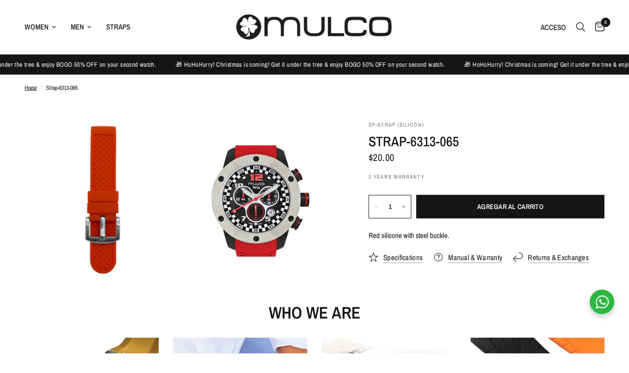

--- FILE ---
content_type: text/html; charset=utf-8
request_url: https://mulco.com/es/products/strap-6313-065
body_size: 45300
content:
<!doctype html><html class="no-js" lang="es" dir="ltr">
<head>
	<meta charset="utf-8">
	<meta http-equiv="X-UA-Compatible" content="IE=edge,chrome=1">
	<meta name="viewport" content="width=device-width, initial-scale=1, maximum-scale=5, viewport-fit=cover">
	<meta name="theme-color" content="#ffffff">
	<meta name="google-site-verification" content="ypLjVscNowGw9LtC1lCMrF604jPaUdgIUsuCWCk7rFk" />
	<link rel="canonical" href="https://mulco.com/es/products/strap-6313-065">
	<link rel="preconnect" href="https://cdn.shopify.com" crossorigin>
	<link rel="preload" as="style" href="//mulco.com/cdn/shop/t/33/assets/app.css?v=95963662653998006091718030952">
<link rel="preload" as="style" href="//mulco.com/cdn/shop/t/33/assets/product.css?v=43236076619559596931717429472">



<link href="//mulco.com/cdn/shop/t/33/assets/animations.min.js?v=125778792411641688251714493962" as="script" rel="preload">

<link href="//mulco.com/cdn/shop/t/33/assets/header.js?v=53973329853117484881718030953" as="script" rel="preload">
<link href="//mulco.com/cdn/shop/t/33/assets/vendor.min.js?v=24387807840910288901714493964" as="script" rel="preload">
<link href="//mulco.com/cdn/shop/t/33/assets/app.js?v=2978339711351539081718030952" as="script" rel="preload">
<link href="//mulco.com/cdn/shop/t/33/assets/slideshow.js?v=3694593534833641341714493964" as="script" rel="preload">

<script>
window.lazySizesConfig = window.lazySizesConfig || {};
window.lazySizesConfig.expand = 250;
window.lazySizesConfig.loadMode = 1;
window.lazySizesConfig.loadHidden = false;
</script>


	<link rel="icon" type="image/png" href="//mulco.com/cdn/shop/files/favicon_194c3d9c-96ea-4887-b159-ade4e498495a.png?crop=center&height=32&v=1613791533&width=32">

	<title>
	Mulco Watches - Strap-6313-065 Strap
	</title>

	
	<meta name="description" content="Red silicone with steel buckle.">
	
<link rel="preconnect" href="https://fonts.shopifycdn.com" crossorigin>

<meta property="og:site_name" content="Mulco Watches">
<meta property="og:url" content="https://mulco.com/es/products/strap-6313-065">
<meta property="og:title" content="Mulco Watches - Strap-6313-065 Strap">
<meta property="og:type" content="product">
<meta property="og:description" content="Red silicone with steel buckle."><meta property="og:image" content="http://mulco.com/cdn/shop/products/MW2-6313-065.jpg?v=1580108329">
  <meta property="og:image:secure_url" content="https://mulco.com/cdn/shop/products/MW2-6313-065.jpg?v=1580108329">
  <meta property="og:image:width" content="2000">
  <meta property="og:image:height" content="2000"><meta property="og:price:amount" content="20.00">
  <meta property="og:price:currency" content="USD"><meta name="twitter:card" content="summary_large_image">
<meta name="twitter:title" content="Mulco Watches - Strap-6313-065 Strap">
<meta name="twitter:description" content="Red silicone with steel buckle.">


	<link href="//mulco.com/cdn/shop/t/33/assets/app.css?v=95963662653998006091718030952" rel="stylesheet" type="text/css" media="all" />

	<style data-shopify>
	@font-face {
  font-family: "Archivo Narrow";
  font-weight: 400;
  font-style: normal;
  font-display: swap;
  src: url("//mulco.com/cdn/fonts/archivo_narrow/archivonarrow_n4.5c3bab850a22055c235cf940f895d873a8689d70.woff2") format("woff2"),
       url("//mulco.com/cdn/fonts/archivo_narrow/archivonarrow_n4.ea12dd22d3319d164475c1d047ae8f973041a9ff.woff") format("woff");
}

@font-face {
  font-family: "Archivo Narrow";
  font-weight: 500;
  font-style: normal;
  font-display: swap;
  src: url("//mulco.com/cdn/fonts/archivo_narrow/archivonarrow_n5.d7d2ed7fbf03e65de95fbf4dd65b8f16594058a7.woff2") format("woff2"),
       url("//mulco.com/cdn/fonts/archivo_narrow/archivonarrow_n5.1b34a2bfca6fa7ceb43f421bf0098175c735e91b.woff") format("woff");
}

@font-face {
  font-family: "Archivo Narrow";
  font-weight: 600;
  font-style: normal;
  font-display: swap;
  src: url("//mulco.com/cdn/fonts/archivo_narrow/archivonarrow_n6.39db873f9e4e9c8ab7083354b267ce7500b7ee9e.woff2") format("woff2"),
       url("//mulco.com/cdn/fonts/archivo_narrow/archivonarrow_n6.997d285d710a777a602467368cc2fbd11a20033e.woff") format("woff");
}

@font-face {
  font-family: "Archivo Narrow";
  font-weight: 400;
  font-style: italic;
  font-display: swap;
  src: url("//mulco.com/cdn/fonts/archivo_narrow/archivonarrow_i4.59445c13f0e607542640c8a56f31dcd8ed680cfa.woff2") format("woff2"),
       url("//mulco.com/cdn/fonts/archivo_narrow/archivonarrow_i4.bbf26c99347034f8df1f87b08c4a929cfc5255c8.woff") format("woff");
}

@font-face {
  font-family: "Archivo Narrow";
  font-weight: 600;
  font-style: italic;
  font-display: swap;
  src: url("//mulco.com/cdn/fonts/archivo_narrow/archivonarrow_i6.21c69730cb55f9ff454529f520897ee241e78c97.woff2") format("woff2"),
       url("//mulco.com/cdn/fonts/archivo_narrow/archivonarrow_i6.6c25ccdf80ef4616ffdc61ea3e51d7ed480f0d13.woff") format("woff");
}


		@font-face {
  font-family: "Archivo Narrow";
  font-weight: 600;
  font-style: normal;
  font-display: swap;
  src: url("//mulco.com/cdn/fonts/archivo_narrow/archivonarrow_n6.39db873f9e4e9c8ab7083354b267ce7500b7ee9e.woff2") format("woff2"),
       url("//mulco.com/cdn/fonts/archivo_narrow/archivonarrow_n6.997d285d710a777a602467368cc2fbd11a20033e.woff") format("woff");
}

@font-face {
  font-family: "Archivo Narrow";
  font-weight: 400;
  font-style: normal;
  font-display: swap;
  src: url("//mulco.com/cdn/fonts/archivo_narrow/archivonarrow_n4.5c3bab850a22055c235cf940f895d873a8689d70.woff2") format("woff2"),
       url("//mulco.com/cdn/fonts/archivo_narrow/archivonarrow_n4.ea12dd22d3319d164475c1d047ae8f973041a9ff.woff") format("woff");
}

h1,h2,h3,h4,h5,h6,
	.h1,.h2,.h3,.h4,.h5,.h6,
	.logolink.text-logo,
	.heading-font,
	.h1-xlarge,
	.h1-large,
	.customer-addresses .my-address .address-index {
		font-style: normal;
		font-weight: 600;
		font-family: "Archivo Narrow", sans-serif;
	}
	body,
	.body-font,
	.thb-product-detail .product-title {
		font-style: normal;
		font-weight: 400;
		font-family: "Archivo Narrow", sans-serif;
	}
	:root {
		--font-body-scale: 1.0;
		--font-body-line-height-scale: 0.8;
		--font-body-letter-spacing: 0.0em;
		--font-body-medium-weight: 500;
    --font-body-bold-weight: 600;
		--font-announcement-scale: 1.0;
		--font-heading-scale: 1.0;
		--font-heading-line-height-scale: 1.0;
		--font-heading-letter-spacing: 0.0em;
		--font-navigation-scale: 1.0;
		--font-product-title-scale: 1.0;
		--font-product-title-line-height-scale: 1.0;
		--button-letter-spacing: 0.02em;

		--bg-body: #ffffff;
		--bg-body-rgb: 255,255,255;
		--bg-body-darken: #f7f7f7;
		--payment-terms-background-color: #ffffff;
		--color-body: #151515;
		--color-body-rgb: 21,21,21;
		--color-accent: #151515;
		--color-accent-rgb: 21,21,21;
		--color-border: #E2E2E2;
		--color-form-border: #dedede;
		--color-overlay-rgb: 0,0,0;--color-announcement-bar-text: #ffffff;--color-announcement-bar-bg: #151515;--color-header-bg: #ffffff;
			--color-header-bg-rgb: 255,255,255;--color-header-text: #151515;
			--color-header-text-rgb: 21,21,21;--color-header-links: #151515;--color-header-links-hover: #151515;--color-header-icons: #151515;--color-header-border: #E2E2E2;--solid-button-background: #151515;--solid-button-label: #ffffff;--outline-button-label: #151515;--color-price: #151515;--color-star: #FD9A52;--color-dots: #151515;--color-inventory-instock: #279A4B;--color-inventory-lowstock: #FB9E5B;--section-spacing-mobile: 50px;
		--section-spacing-desktop: 80px;--button-border-radius: 0px;--color-badge-text: #ffffff;--color-badge-sold-out: #939393;--color-badge-sale: #151515;--color-badge-preorder: #666666;--badge-corner-radius: 13px;--color-footer-text: #FFFFFF;
			--color-footer-text-rgb: 255,255,255;--color-footer-link: #FFFFFF;--color-footer-link-hover: #FFFFFF;--color-footer-border: #444444;
			--color-footer-border-rgb: 68,68,68;--color-footer-bg: #151515;}
</style>


	<script>
		window.theme = window.theme || {};
		theme = {
			settings: {
				money_with_currency_format:"${{amount}}",
				cart_drawer:true,
				product_id: 726958964787,
			},
			routes: {
				root_url: '/es',
				cart_url: '/es/cart',
				cart_add_url: '/es/cart/add',
				search_url: '/es/search',
				cart_change_url: '/es/cart/change',
				cart_update_url: '/es/cart/update',
				predictive_search_url: '/es/search/suggest',
			},
			variantStrings: {
        addToCart: `Agregar al carrito`,
        soldOut: `Agotado`,
        unavailable: `No disponible`,
        preOrder: `Reservar`,
      },
			strings: {
				requiresTerms: `Debes estar de acuerdo con los términos y condiciones de venta para pagar`,
				shippingEstimatorNoResults: `Lo sentimos, no realizamos envíos a su dirección`,
				shippingEstimatorOneResult: `Hay una tarifa de envío para su dirección:`,
				shippingEstimatorMultipleResults: `Hay varias tarifas de envío para su dirección:`,
				shippingEstimatorError: `Se ha producido uno o más errores al recuperar las tarifas de envío:`
			}
		};
	</script>
	<script>window.performance && window.performance.mark && window.performance.mark('shopify.content_for_header.start');</script><meta name="google-site-verification" content="9c3xIN-Br3qA34zk4EUSMjZYF9BIVLGovXl791owEf0">
<meta name="google-site-verification" content="v5Di0gT2Mbj6WnsVhMc-z0FUMb9iGa7nN6ZMj7Fy2Xk">
<meta id="shopify-digital-wallet" name="shopify-digital-wallet" content="/30990194/digital_wallets/dialog">
<meta name="shopify-checkout-api-token" content="92c56a3c4950aac9729f15781814a605">
<meta id="in-context-paypal-metadata" data-shop-id="30990194" data-venmo-supported="false" data-environment="production" data-locale="es_ES" data-paypal-v4="true" data-currency="USD">
<link rel="alternate" hreflang="x-default" href="https://mulco.com/products/strap-6313-065">
<link rel="alternate" hreflang="es" href="https://mulco.com/es/products/strap-6313-065">
<link rel="alternate" hreflang="en-CA" href="https://mulco.com/en-ca/products/strap-6313-065">
<link rel="alternate" type="application/json+oembed" href="https://mulco.com/es/products/strap-6313-065.oembed">
<script async="async" src="/checkouts/internal/preloads.js?locale=es-US"></script>
<link rel="preconnect" href="https://shop.app" crossorigin="anonymous">
<script async="async" src="https://shop.app/checkouts/internal/preloads.js?locale=es-US&shop_id=30990194" crossorigin="anonymous"></script>
<script id="apple-pay-shop-capabilities" type="application/json">{"shopId":30990194,"countryCode":"US","currencyCode":"USD","merchantCapabilities":["supports3DS"],"merchantId":"gid:\/\/shopify\/Shop\/30990194","merchantName":"Mulco Watches","requiredBillingContactFields":["postalAddress","email","phone"],"requiredShippingContactFields":["postalAddress","email","phone"],"shippingType":"shipping","supportedNetworks":["visa","masterCard","amex","discover","elo","jcb"],"total":{"type":"pending","label":"Mulco Watches","amount":"1.00"},"shopifyPaymentsEnabled":true,"supportsSubscriptions":true}</script>
<script id="shopify-features" type="application/json">{"accessToken":"92c56a3c4950aac9729f15781814a605","betas":["rich-media-storefront-analytics"],"domain":"mulco.com","predictiveSearch":true,"shopId":30990194,"locale":"es"}</script>
<script>var Shopify = Shopify || {};
Shopify.shop = "mulco-usa.myshopify.com";
Shopify.locale = "es";
Shopify.currency = {"active":"USD","rate":"1.0"};
Shopify.country = "US";
Shopify.theme = {"name":"Reformation","id":141413679330,"schema_name":"Reformation","schema_version":"3.0.1","theme_store_id":1762,"role":"main"};
Shopify.theme.handle = "null";
Shopify.theme.style = {"id":null,"handle":null};
Shopify.cdnHost = "mulco.com/cdn";
Shopify.routes = Shopify.routes || {};
Shopify.routes.root = "/es/";</script>
<script type="module">!function(o){(o.Shopify=o.Shopify||{}).modules=!0}(window);</script>
<script>!function(o){function n(){var o=[];function n(){o.push(Array.prototype.slice.apply(arguments))}return n.q=o,n}var t=o.Shopify=o.Shopify||{};t.loadFeatures=n(),t.autoloadFeatures=n()}(window);</script>
<script>
  window.ShopifyPay = window.ShopifyPay || {};
  window.ShopifyPay.apiHost = "shop.app\/pay";
  window.ShopifyPay.redirectState = null;
</script>
<script id="shop-js-analytics" type="application/json">{"pageType":"product"}</script>
<script defer="defer" async type="module" src="//mulco.com/cdn/shopifycloud/shop-js/modules/v2/client.init-shop-cart-sync_CKHg5p7x.es.esm.js"></script>
<script defer="defer" async type="module" src="//mulco.com/cdn/shopifycloud/shop-js/modules/v2/chunk.common_DkoBXfB9.esm.js"></script>
<script type="module">
  await import("//mulco.com/cdn/shopifycloud/shop-js/modules/v2/client.init-shop-cart-sync_CKHg5p7x.es.esm.js");
await import("//mulco.com/cdn/shopifycloud/shop-js/modules/v2/chunk.common_DkoBXfB9.esm.js");

  window.Shopify.SignInWithShop?.initShopCartSync?.({"fedCMEnabled":true,"windoidEnabled":true});

</script>
<script>
  window.Shopify = window.Shopify || {};
  if (!window.Shopify.featureAssets) window.Shopify.featureAssets = {};
  window.Shopify.featureAssets['shop-js'] = {"shop-cart-sync":["modules/v2/client.shop-cart-sync_DF600d3f.es.esm.js","modules/v2/chunk.common_DkoBXfB9.esm.js"],"init-fed-cm":["modules/v2/client.init-fed-cm_BaTwlTLq.es.esm.js","modules/v2/chunk.common_DkoBXfB9.esm.js"],"init-shop-email-lookup-coordinator":["modules/v2/client.init-shop-email-lookup-coordinator_DGn42MWG.es.esm.js","modules/v2/chunk.common_DkoBXfB9.esm.js"],"shop-cash-offers":["modules/v2/client.shop-cash-offers_DJ1gU0M-.es.esm.js","modules/v2/chunk.common_DkoBXfB9.esm.js","modules/v2/chunk.modal_BKV_QdE1.esm.js"],"shop-button":["modules/v2/client.shop-button_qrg-xxKB.es.esm.js","modules/v2/chunk.common_DkoBXfB9.esm.js"],"init-windoid":["modules/v2/client.init-windoid_DI-tHOtS.es.esm.js","modules/v2/chunk.common_DkoBXfB9.esm.js"],"avatar":["modules/v2/client.avatar_BTnouDA3.es.esm.js"],"init-shop-cart-sync":["modules/v2/client.init-shop-cart-sync_CKHg5p7x.es.esm.js","modules/v2/chunk.common_DkoBXfB9.esm.js"],"shop-toast-manager":["modules/v2/client.shop-toast-manager_FBjnZogB.es.esm.js","modules/v2/chunk.common_DkoBXfB9.esm.js"],"pay-button":["modules/v2/client.pay-button_vt4cPKHZ.es.esm.js","modules/v2/chunk.common_DkoBXfB9.esm.js"],"shop-login-button":["modules/v2/client.shop-login-button_D-keTisJ.es.esm.js","modules/v2/chunk.common_DkoBXfB9.esm.js","modules/v2/chunk.modal_BKV_QdE1.esm.js"],"init-customer-accounts-sign-up":["modules/v2/client.init-customer-accounts-sign-up_BEXFXs_k.es.esm.js","modules/v2/client.shop-login-button_D-keTisJ.es.esm.js","modules/v2/chunk.common_DkoBXfB9.esm.js","modules/v2/chunk.modal_BKV_QdE1.esm.js"],"init-shop-for-new-customer-accounts":["modules/v2/client.init-shop-for-new-customer-accounts_CTR5YOZT.es.esm.js","modules/v2/client.shop-login-button_D-keTisJ.es.esm.js","modules/v2/chunk.common_DkoBXfB9.esm.js","modules/v2/chunk.modal_BKV_QdE1.esm.js"],"init-customer-accounts":["modules/v2/client.init-customer-accounts_YIStaXN7.es.esm.js","modules/v2/client.shop-login-button_D-keTisJ.es.esm.js","modules/v2/chunk.common_DkoBXfB9.esm.js","modules/v2/chunk.modal_BKV_QdE1.esm.js"],"shop-follow-button":["modules/v2/client.shop-follow-button_BgVnqwAI.es.esm.js","modules/v2/chunk.common_DkoBXfB9.esm.js","modules/v2/chunk.modal_BKV_QdE1.esm.js"],"lead-capture":["modules/v2/client.lead-capture_BoYZpNTW.es.esm.js","modules/v2/chunk.common_DkoBXfB9.esm.js","modules/v2/chunk.modal_BKV_QdE1.esm.js"],"checkout-modal":["modules/v2/client.checkout-modal_CnczZkF6.es.esm.js","modules/v2/chunk.common_DkoBXfB9.esm.js","modules/v2/chunk.modal_BKV_QdE1.esm.js"],"shop-login":["modules/v2/client.shop-login_D5PJYfnF.es.esm.js","modules/v2/chunk.common_DkoBXfB9.esm.js","modules/v2/chunk.modal_BKV_QdE1.esm.js"],"payment-terms":["modules/v2/client.payment-terms_xGPodzX4.es.esm.js","modules/v2/chunk.common_DkoBXfB9.esm.js","modules/v2/chunk.modal_BKV_QdE1.esm.js"]};
</script>
<script>(function() {
  var isLoaded = false;
  function asyncLoad() {
    if (isLoaded) return;
    isLoaded = true;
    var urls = ["https:\/\/storelocator.w3apps.co\/js\/include.js?shop=mulco-usa.myshopify.com","https:\/\/embed.tawk.to\/widget-script\/5b15581d10b99c7b36d49cb1\/default.js?shop=mulco-usa.myshopify.com","https:\/\/chimpstatic.com\/mcjs-connected\/js\/users\/e08ff1f1383aaf2bfa61f072b\/b7a692b6174ad2d87c601c789.js?shop=mulco-usa.myshopify.com","https:\/\/shopify.covet.pics\/covet-pics-widget-inject.js?shop=mulco-usa.myshopify.com","https:\/\/sliderapp.hulkapps.com\/assets\/js\/slider.js?shop=mulco-usa.myshopify.com","https:\/\/d9fvwtvqz2fm1.cloudfront.net\/shop\/js\/discount-on-cart-pro.min.js?shop=mulco-usa.myshopify.com","https:\/\/storage.googleapis.com\/prd-bb-scripts\/brandbassador\/bb-frontend.js?shop=mulco-usa.myshopify.com","https:\/\/justone.ai\/embed\/script-tags\/0c8f0a0a371347b1ade8c4de7466af18\/shopifyEmbed.js?shop=mulco-usa.myshopify.com","https:\/\/cdn.relatedproducts.top\/js\/relatedproduct.cdn.js?shop=mulco-usa.myshopify.com"];
    for (var i = 0; i < urls.length; i++) {
      var s = document.createElement('script');
      s.type = 'text/javascript';
      s.async = true;
      s.src = urls[i];
      var x = document.getElementsByTagName('script')[0];
      x.parentNode.insertBefore(s, x);
    }
  };
  if(window.attachEvent) {
    window.attachEvent('onload', asyncLoad);
  } else {
    window.addEventListener('load', asyncLoad, false);
  }
})();</script>
<script id="__st">var __st={"a":30990194,"offset":-18000,"reqid":"0f9e4c1b-779d-4ed5-9498-67b256528594-1767115641","pageurl":"mulco.com\/es\/products\/strap-6313-065","u":"fed047179212","p":"product","rtyp":"product","rid":726958964787};</script>
<script>window.ShopifyPaypalV4VisibilityTracking = true;</script>
<script id="captcha-bootstrap">!function(){'use strict';const t='contact',e='account',n='new_comment',o=[[t,t],['blogs',n],['comments',n],[t,'customer']],c=[[e,'customer_login'],[e,'guest_login'],[e,'recover_customer_password'],[e,'create_customer']],r=t=>t.map((([t,e])=>`form[action*='/${t}']:not([data-nocaptcha='true']) input[name='form_type'][value='${e}']`)).join(','),a=t=>()=>t?[...document.querySelectorAll(t)].map((t=>t.form)):[];function s(){const t=[...o],e=r(t);return a(e)}const i='password',u='form_key',d=['recaptcha-v3-token','g-recaptcha-response','h-captcha-response',i],f=()=>{try{return window.sessionStorage}catch{return}},m='__shopify_v',_=t=>t.elements[u];function p(t,e,n=!1){try{const o=window.sessionStorage,c=JSON.parse(o.getItem(e)),{data:r}=function(t){const{data:e,action:n}=t;return t[m]||n?{data:e,action:n}:{data:t,action:n}}(c);for(const[e,n]of Object.entries(r))t.elements[e]&&(t.elements[e].value=n);n&&o.removeItem(e)}catch(o){console.error('form repopulation failed',{error:o})}}const l='form_type',E='cptcha';function T(t){t.dataset[E]=!0}const w=window,h=w.document,L='Shopify',v='ce_forms',y='captcha';let A=!1;((t,e)=>{const n=(g='f06e6c50-85a8-45c8-87d0-21a2b65856fe',I='https://cdn.shopify.com/shopifycloud/storefront-forms-hcaptcha/ce_storefront_forms_captcha_hcaptcha.v1.5.2.iife.js',D={infoText:'Protegido por hCaptcha',privacyText:'Privacidad',termsText:'Términos'},(t,e,n)=>{const o=w[L][v],c=o.bindForm;if(c)return c(t,g,e,D).then(n);var r;o.q.push([[t,g,e,D],n]),r=I,A||(h.body.append(Object.assign(h.createElement('script'),{id:'captcha-provider',async:!0,src:r})),A=!0)});var g,I,D;w[L]=w[L]||{},w[L][v]=w[L][v]||{},w[L][v].q=[],w[L][y]=w[L][y]||{},w[L][y].protect=function(t,e){n(t,void 0,e),T(t)},Object.freeze(w[L][y]),function(t,e,n,w,h,L){const[v,y,A,g]=function(t,e,n){const i=e?o:[],u=t?c:[],d=[...i,...u],f=r(d),m=r(i),_=r(d.filter((([t,e])=>n.includes(e))));return[a(f),a(m),a(_),s()]}(w,h,L),I=t=>{const e=t.target;return e instanceof HTMLFormElement?e:e&&e.form},D=t=>v().includes(t);t.addEventListener('submit',(t=>{const e=I(t);if(!e)return;const n=D(e)&&!e.dataset.hcaptchaBound&&!e.dataset.recaptchaBound,o=_(e),c=g().includes(e)&&(!o||!o.value);(n||c)&&t.preventDefault(),c&&!n&&(function(t){try{if(!f())return;!function(t){const e=f();if(!e)return;const n=_(t);if(!n)return;const o=n.value;o&&e.removeItem(o)}(t);const e=Array.from(Array(32),(()=>Math.random().toString(36)[2])).join('');!function(t,e){_(t)||t.append(Object.assign(document.createElement('input'),{type:'hidden',name:u})),t.elements[u].value=e}(t,e),function(t,e){const n=f();if(!n)return;const o=[...t.querySelectorAll(`input[type='${i}']`)].map((({name:t})=>t)),c=[...d,...o],r={};for(const[a,s]of new FormData(t).entries())c.includes(a)||(r[a]=s);n.setItem(e,JSON.stringify({[m]:1,action:t.action,data:r}))}(t,e)}catch(e){console.error('failed to persist form',e)}}(e),e.submit())}));const S=(t,e)=>{t&&!t.dataset[E]&&(n(t,e.some((e=>e===t))),T(t))};for(const o of['focusin','change'])t.addEventListener(o,(t=>{const e=I(t);D(e)&&S(e,y())}));const B=e.get('form_key'),M=e.get(l),P=B&&M;t.addEventListener('DOMContentLoaded',(()=>{const t=y();if(P)for(const e of t)e.elements[l].value===M&&p(e,B);[...new Set([...A(),...v().filter((t=>'true'===t.dataset.shopifyCaptcha))])].forEach((e=>S(e,t)))}))}(h,new URLSearchParams(w.location.search),n,t,e,['guest_login'])})(!0,!0)}();</script>
<script integrity="sha256-4kQ18oKyAcykRKYeNunJcIwy7WH5gtpwJnB7kiuLZ1E=" data-source-attribution="shopify.loadfeatures" defer="defer" src="//mulco.com/cdn/shopifycloud/storefront/assets/storefront/load_feature-a0a9edcb.js" crossorigin="anonymous"></script>
<script crossorigin="anonymous" defer="defer" src="//mulco.com/cdn/shopifycloud/storefront/assets/shopify_pay/storefront-65b4c6d7.js?v=20250812"></script>
<script data-source-attribution="shopify.dynamic_checkout.dynamic.init">var Shopify=Shopify||{};Shopify.PaymentButton=Shopify.PaymentButton||{isStorefrontPortableWallets:!0,init:function(){window.Shopify.PaymentButton.init=function(){};var t=document.createElement("script");t.src="https://mulco.com/cdn/shopifycloud/portable-wallets/latest/portable-wallets.es.js",t.type="module",document.head.appendChild(t)}};
</script>
<script data-source-attribution="shopify.dynamic_checkout.buyer_consent">
  function portableWalletsHideBuyerConsent(e){var t=document.getElementById("shopify-buyer-consent"),n=document.getElementById("shopify-subscription-policy-button");t&&n&&(t.classList.add("hidden"),t.setAttribute("aria-hidden","true"),n.removeEventListener("click",e))}function portableWalletsShowBuyerConsent(e){var t=document.getElementById("shopify-buyer-consent"),n=document.getElementById("shopify-subscription-policy-button");t&&n&&(t.classList.remove("hidden"),t.removeAttribute("aria-hidden"),n.addEventListener("click",e))}window.Shopify?.PaymentButton&&(window.Shopify.PaymentButton.hideBuyerConsent=portableWalletsHideBuyerConsent,window.Shopify.PaymentButton.showBuyerConsent=portableWalletsShowBuyerConsent);
</script>
<script data-source-attribution="shopify.dynamic_checkout.cart.bootstrap">document.addEventListener("DOMContentLoaded",(function(){function t(){return document.querySelector("shopify-accelerated-checkout-cart, shopify-accelerated-checkout")}if(t())Shopify.PaymentButton.init();else{new MutationObserver((function(e,n){t()&&(Shopify.PaymentButton.init(),n.disconnect())})).observe(document.body,{childList:!0,subtree:!0})}}));
</script>
<link id="shopify-accelerated-checkout-styles" rel="stylesheet" media="screen" href="https://mulco.com/cdn/shopifycloud/portable-wallets/latest/accelerated-checkout-backwards-compat.css" crossorigin="anonymous">
<style id="shopify-accelerated-checkout-cart">
        #shopify-buyer-consent {
  margin-top: 1em;
  display: inline-block;
  width: 100%;
}

#shopify-buyer-consent.hidden {
  display: none;
}

#shopify-subscription-policy-button {
  background: none;
  border: none;
  padding: 0;
  text-decoration: underline;
  font-size: inherit;
  cursor: pointer;
}

#shopify-subscription-policy-button::before {
  box-shadow: none;
}

      </style>

<script>window.performance && window.performance.mark && window.performance.mark('shopify.content_for_header.end');</script> <!-- Header hook for plugins -->

	<script>document.documentElement.className = document.documentElement.className.replace('no-js', 'js');</script>
	
  <script src="https://code.jquery.com/jquery-3.7.1.js" integrity="sha256-eKhayi8LEQwp4NKxN+CfCh+3qOVUtJn3QNZ0TciWLP4=" crossorigin="anonymous"></script>
<!-- BEGIN app block: shopify://apps/justuno-email-sms-pop-ups/blocks/star_rating/ea1f1a23-7069-4266-a6e1-df04f87c7e94 -->

<script>

  fetch('https://justone.ai/v1/public/subdomain/mulco-usa.myshopify.com').then((res) => res.json()).then((data) => {
    const newScript = document.createElement('script');
    let finalHostName = "justone.ai";
    if (data !== null && data !== undefined) {
      domainID = data.domainID;
      if (data.hostName) {
        finalHostName = data.hostName;
      }
    }



    newScript.innerHTML = `
        window.ju4_num = "${domainID}";
        window.ju4_asset_host = 'https://${finalHostName}/embed';
        window.ju4_pApi = 'https://${finalHostName}';
        window.ju4_api = 'https://api.justuno.com';

        
      (function (i, s, o, g, r, a, m) {
        i[r] =
          i[r] ||
          function () {
            (i[r].q = i[r].q || []).push(arguments);
          };
        (a = s.createElement(o)), (m = s.getElementsByTagName(o)[0]);
        a.async = 1;
        a.src = g;
        m.parentNode.insertBefore(a, m);
      })(
        window,
        document,
        "script",
        ju4_asset_host + "/ju_shopify_init.js?v=2",
        "ju4app"
      );
    `;
    document.head.appendChild(newScript);
  })
</script>


<!-- END app block --><!-- BEGIN app block: shopify://apps/klaviyo-email-marketing-sms/blocks/klaviyo-onsite-embed/2632fe16-c075-4321-a88b-50b567f42507 -->












  <script async src="https://static.klaviyo.com/onsite/js/MXXtga/klaviyo.js?company_id=MXXtga"></script>
  <script>!function(){if(!window.klaviyo){window._klOnsite=window._klOnsite||[];try{window.klaviyo=new Proxy({},{get:function(n,i){return"push"===i?function(){var n;(n=window._klOnsite).push.apply(n,arguments)}:function(){for(var n=arguments.length,o=new Array(n),w=0;w<n;w++)o[w]=arguments[w];var t="function"==typeof o[o.length-1]?o.pop():void 0,e=new Promise((function(n){window._klOnsite.push([i].concat(o,[function(i){t&&t(i),n(i)}]))}));return e}}})}catch(n){window.klaviyo=window.klaviyo||[],window.klaviyo.push=function(){var n;(n=window._klOnsite).push.apply(n,arguments)}}}}();</script>

  
    <script id="viewed_product">
      if (item == null) {
        var _learnq = _learnq || [];

        var MetafieldReviews = null
        var MetafieldYotpoRating = null
        var MetafieldYotpoCount = null
        var MetafieldLooxRating = null
        var MetafieldLooxCount = null
        var okendoProduct = null
        var okendoProductReviewCount = null
        var okendoProductReviewAverageValue = null
        try {
          // The following fields are used for Customer Hub recently viewed in order to add reviews.
          // This information is not part of __kla_viewed. Instead, it is part of __kla_viewed_reviewed_items
          MetafieldReviews = {};
          MetafieldYotpoRating = null
          MetafieldYotpoCount = null
          MetafieldLooxRating = null
          MetafieldLooxCount = null

          okendoProduct = null
          // If the okendo metafield is not legacy, it will error, which then requires the new json formatted data
          if (okendoProduct && 'error' in okendoProduct) {
            okendoProduct = null
          }
          okendoProductReviewCount = okendoProduct ? okendoProduct.reviewCount : null
          okendoProductReviewAverageValue = okendoProduct ? okendoProduct.reviewAverageValue : null
        } catch (error) {
          console.error('Error in Klaviyo onsite reviews tracking:', error);
        }

        var item = {
          Name: "Strap-6313-065",
          ProductID: 726958964787,
          Categories: ["Best Selling Products","Newest Products","Straps"],
          ImageURL: "https://mulco.com/cdn/shop/products/MW2-6313-065_grande.jpg?v=1580108329",
          URL: "https://mulco.com/es/products/strap-6313-065",
          Brand: "mulco-usa",
          Price: "$20.00",
          Value: "20.00",
          CompareAtPrice: "$0.00"
        };
        _learnq.push(['track', 'Viewed Product', item]);
        _learnq.push(['trackViewedItem', {
          Title: item.Name,
          ItemId: item.ProductID,
          Categories: item.Categories,
          ImageUrl: item.ImageURL,
          Url: item.URL,
          Metadata: {
            Brand: item.Brand,
            Price: item.Price,
            Value: item.Value,
            CompareAtPrice: item.CompareAtPrice
          },
          metafields:{
            reviews: MetafieldReviews,
            yotpo:{
              rating: MetafieldYotpoRating,
              count: MetafieldYotpoCount,
            },
            loox:{
              rating: MetafieldLooxRating,
              count: MetafieldLooxCount,
            },
            okendo: {
              rating: okendoProductReviewAverageValue,
              count: okendoProductReviewCount,
            }
          }
        }]);
      }
    </script>
  




  <script>
    window.klaviyoReviewsProductDesignMode = false
  </script>







<!-- END app block --><!-- BEGIN app block: shopify://apps/judge-me-reviews/blocks/judgeme_core/61ccd3b1-a9f2-4160-9fe9-4fec8413e5d8 --><!-- Start of Judge.me Core -->






<link rel="dns-prefetch" href="https://cdnwidget.judge.me">
<link rel="dns-prefetch" href="https://cdn.judge.me">
<link rel="dns-prefetch" href="https://cdn1.judge.me">
<link rel="dns-prefetch" href="https://api.judge.me">

<script data-cfasync='false' class='jdgm-settings-script'>window.jdgmSettings={"pagination":5,"disable_web_reviews":false,"badge_no_review_text":"No reviews","badge_n_reviews_text":"{{ n }} review/reviews","badge_star_color":"#FFD012","hide_badge_preview_if_no_reviews":true,"badge_hide_text":false,"enforce_center_preview_badge":false,"widget_title":"Customer Reviews","widget_open_form_text":"Write a review","widget_close_form_text":"Cancel review","widget_refresh_page_text":"Refresh page","widget_summary_text":"Based on {{ number_of_reviews }} review/reviews","widget_no_review_text":"Be the first to write a review","widget_name_field_text":"Name","widget_verified_name_field_text":"Verified Name (public)","widget_name_placeholder_text":"Enter your name (public)","widget_required_field_error_text":"This field is required.","widget_email_field_text":"Email","widget_verified_email_field_text":"Verified Email (private, can not be edited)","widget_email_placeholder_text":"Enter your email (private)","widget_email_field_error_text":"Please enter a valid email address.","widget_rating_field_text":"Rating","widget_review_title_field_text":"Review Title","widget_review_title_placeholder_text":"Give your review a title","widget_review_body_field_text":"Review","widget_review_body_placeholder_text":"Write your comments here","widget_pictures_field_text":"Picture/Video (optional)","widget_submit_review_text":"Submit Review","widget_submit_verified_review_text":"Submit Verified Review","widget_submit_success_msg_with_auto_publish":"Thank you! Please refresh the page in a few moments to see your review. You can remove or edit your review by logging into \u003ca href='https://judge.me/login' target='_blank' rel='nofollow noopener'\u003eJudge.me\u003c/a\u003e","widget_submit_success_msg_no_auto_publish":"Thank you! Your review will be published as soon as it is approved by the shop admin. You can remove or edit your review by logging into \u003ca href='https://judge.me/login' target='_blank' rel='nofollow noopener'\u003eJudge.me\u003c/a\u003e","widget_show_default_reviews_out_of_total_text":"Showing {{ n_reviews_shown }} out of {{ n_reviews }} reviews.","widget_show_all_link_text":"Show all","widget_show_less_link_text":"Show less","widget_author_said_text":"{{ reviewer_name }} said:","widget_days_text":"{{ n }} days ago","widget_weeks_text":"{{ n }} week/weeks ago","widget_months_text":"{{ n }} month/months ago","widget_years_text":"{{ n }} year/years ago","widget_yesterday_text":"Yesterday","widget_today_text":"Today","widget_replied_text":"\u003e\u003e {{ shop_name }} replied:","widget_read_more_text":"Read more","widget_reviewer_name_as_initial":"last_initial","widget_rating_filter_see_all_text":"See all reviews","widget_sorting_most_recent_text":"Most Recent","widget_sorting_highest_rating_text":"Highest Rating","widget_sorting_lowest_rating_text":"Lowest Rating","widget_sorting_with_pictures_text":"Only Pictures","widget_sorting_most_helpful_text":"Most Helpful","widget_open_question_form_text":"Ask a question","widget_reviews_subtab_text":"Reviews","widget_questions_subtab_text":"Questions","widget_question_label_text":"Question","widget_answer_label_text":"Answer","widget_question_placeholder_text":"Write your question here","widget_submit_question_text":"Submit Question","widget_question_submit_success_text":"Thank you for your question! We will notify you once it gets answered.","widget_star_color":"#FFD012","verified_badge_text":"Verified","verified_badge_placement":"left-of-reviewer-name","widget_hide_border":true,"widget_social_share":true,"widget_review_location_show":true,"all_reviews_include_out_of_store_products":true,"all_reviews_out_of_store_text":"(out of store)","all_reviews_product_name_prefix_text":"about","enable_review_pictures":true,"widget_theme":"carousel","review_date_format":"mm/dd/yy","widget_product_reviews_subtab_text":"Product Reviews","widget_shop_reviews_subtab_text":"Shop Reviews","widget_write_a_store_review_text":"Write a Store Review","widget_other_languages_heading":"Reviews in Other Languages","widget_sorting_pictures_first_text":"Pictures First","floating_tab_button_name":"★ Reviews","floating_tab_title":"Let customers speak for us","floating_tab_url":"","floating_tab_url_enabled":false,"all_reviews_text_badge_text":"Customers rate us {{ shop.metafields.judgeme.all_reviews_rating | round: 1 }}/5 based on {{ shop.metafields.judgeme.all_reviews_count }} reviews.","all_reviews_text_badge_text_branded_style":"{{ shop.metafields.judgeme.all_reviews_rating | round: 1 }} out of 5 stars based on {{ shop.metafields.judgeme.all_reviews_count }} reviews","all_reviews_text_badge_url":"","all_reviews_text_style":"branded","featured_carousel_title":"REVIEWS","featured_carousel_count_text":"from {{ n }} reviews","featured_carousel_add_link_to_all_reviews_page":true,"featured_carousel_url":"","featured_carousel_autoslide_interval":3,"featured_carousel_width":90,"featured_carousel_image_height":200,"verified_count_badge_style":"branded","verified_count_badge_url":"","widget_show_histogram":false,"widget_star_use_custom_color":true,"picture_reminder_submit_button":"Upload Pictures","enable_review_videos":true,"widget_sorting_videos_first_text":"Videos First","widget_review_pending_text":"Pending","social_share_options_order":"Facebook,Twitter,Pinterest","remove_microdata_snippet":false,"preview_badge_no_question_text":"No questions","preview_badge_n_question_text":"{{ number_of_questions }} question/questions","widget_add_search_bar":true,"widget_search_bar_placeholder":"Search reviews","widget_sorting_verified_only_text":"Verified only","featured_carousel_theme":"gallery","featured_carousel_show_date":true,"featured_carousel_show_product":true,"featured_carousel_verified_badge_enable":true,"featured_carousel_border_style":"square","featured_carousel_review_line_length_limit":2,"featured_carousel_more_reviews_button_text":"Read more reviews","featured_carousel_view_product_button_text":"View product","all_reviews_page_load_more_text":"Load More Reviews","widget_advanced_speed_features":5,"widget_public_name_text":"displayed publicly like","default_reviewer_name_has_non_latin":true,"widget_reviewer_anonymous":"Anonymous","medals_widget_title":"Judge.me Review Medals","show_reviewer_avatar":false,"widget_invalid_yt_video_url_error_text":"Not a YouTube video URL","widget_max_length_field_error_text":"Please enter no more than {0} characters.","widget_show_country_flag":true,"widget_verified_by_shop_text":"Verified by Shop","widget_load_with_code_splitting":true,"widget_ugc_title":"Made by us, Shared by you","widget_ugc_subtitle":"Tag us to see your picture featured in our page","widget_ugc_primary_button_text":"Buy Now","widget_ugc_secondary_button_text":"Load More","widget_ugc_reviews_button_text":"View Reviews","widget_primary_color":"#F17429","widget_summary_average_rating_text":"{{ average_rating }} out of 5","widget_media_grid_title":"Customer photos \u0026 videos","widget_media_grid_see_more_text":"See more","widget_show_product_medals":false,"widget_verified_by_judgeme_text":"Verified by Judge.me","widget_verified_by_judgeme_text_in_store_medals":"Verified by Judge.me","widget_media_field_exceed_quantity_message":"Sorry, we can only accept {{ max_media }} for one review.","widget_media_field_exceed_limit_message":"{{ file_name }} is too large, please select a {{ media_type }} less than {{ size_limit }}MB.","widget_review_submitted_text":"Review Submitted!","widget_question_submitted_text":"Question Submitted!","widget_close_form_text_question":"Cancel","widget_write_your_answer_here_text":"Write your answer here","widget_enabled_branded_link":true,"widget_show_collected_by_judgeme":false,"widget_collected_by_judgeme_text":"collected by Judge.me","widget_pagination_type":"load_more","widget_load_more_text":"Load More","widget_full_review_text":"Full Review","widget_read_more_reviews_text":"Read More Reviews","widget_read_questions_text":"Read Questions","widget_questions_and_answers_text":"Questions \u0026 Answers","widget_verified_by_text":"Verified by","widget_number_of_reviews_text":"{{ number_of_reviews }} reviews","widget_back_button_text":"Back","widget_next_button_text":"Next","widget_custom_forms_filter_button":"Filters","how_reviews_are_collected":"How reviews are collected?","widget_gdpr_statement":"How we use your data: We’ll only contact you about the review you left, and only if necessary. By submitting your review, you agree to Judge.me’s \u003ca href='https://judge.me/terms' target='_blank' rel='nofollow noopener'\u003eterms\u003c/a\u003e, \u003ca href='https://judge.me/privacy' target='_blank' rel='nofollow noopener'\u003eprivacy\u003c/a\u003e and \u003ca href='https://judge.me/content-policy' target='_blank' rel='nofollow noopener'\u003econtent\u003c/a\u003e policies.","popup_widget_round_border_style":false,"popup_widget_show_reviewer":true,"popup_widget_first_review_delay":10,"popup_widget_duration":8,"popup_widget_interval":10,"popup_widget_review_count":1,"popup_widget_hide_on_mobile":false,"review_snippet_widget_round_border_style":true,"review_snippet_widget_card_color":"#FFFFFF","review_snippet_widget_slider_arrows_background_color":"#FFFFFF","review_snippet_widget_slider_arrows_color":"#000000","review_snippet_widget_star_color":"#339999","platform":"shopify","branding_url":"https://app.judge.me/reviews","branding_text":"Powered by Judge.me","locale":"en","reply_name":"Mulco Watches","widget_version":"3.0","footer":true,"autopublish":false,"review_dates":true,"enable_custom_form":false,"enable_multi_locales_translations":false,"can_be_branded":true,"reply_name_text":"Mulco Watches"};</script> <style class='jdgm-settings-style'>.jdgm-xx{left:0}:root{--jdgm-primary-color: #F17429;--jdgm-secondary-color: rgba(241,116,41,0.1);--jdgm-star-color: #FFD012;--jdgm-write-review-text-color: white;--jdgm-write-review-bg-color: #F17429;--jdgm-paginate-color: #F17429;--jdgm-border-radius: 0;--jdgm-reviewer-name-color: #F17429}.jdgm-histogram__bar-content{background-color:#F17429}.jdgm-rev[data-verified-buyer=true] .jdgm-rev__icon.jdgm-rev__icon:after,.jdgm-rev__buyer-badge.jdgm-rev__buyer-badge{color:white;background-color:#F17429}.jdgm-review-widget--small .jdgm-gallery.jdgm-gallery .jdgm-gallery__thumbnail-link:nth-child(8) .jdgm-gallery__thumbnail-wrapper.jdgm-gallery__thumbnail-wrapper:before{content:"See more"}@media only screen and (min-width: 768px){.jdgm-gallery.jdgm-gallery .jdgm-gallery__thumbnail-link:nth-child(8) .jdgm-gallery__thumbnail-wrapper.jdgm-gallery__thumbnail-wrapper:before{content:"See more"}}.jdgm-preview-badge .jdgm-star.jdgm-star{color:#FFD012}.jdgm-prev-badge[data-average-rating='0.00']{display:none !important}.jdgm-rev .jdgm-rev__icon{display:none !important}.jdgm-widget.jdgm-all-reviews-widget,.jdgm-widget .jdgm-rev-widg{border:none;padding:0}.jdgm-author-fullname{display:none !important}.jdgm-author-all-initials{display:none !important}.jdgm-rev-widg__title{visibility:hidden}.jdgm-rev-widg__summary-text{visibility:hidden}.jdgm-prev-badge__text{visibility:hidden}.jdgm-rev__prod-link-prefix:before{content:'about'}.jdgm-rev__out-of-store-text:before{content:'(out of store)'}@media only screen and (min-width: 768px){.jdgm-rev__pics .jdgm-rev_all-rev-page-picture-separator,.jdgm-rev__pics .jdgm-rev__product-picture{display:none}}@media only screen and (max-width: 768px){.jdgm-rev__pics .jdgm-rev_all-rev-page-picture-separator,.jdgm-rev__pics .jdgm-rev__product-picture{display:none}}.jdgm-preview-badge[data-template="product"]{display:none !important}.jdgm-preview-badge[data-template="collection"]{display:none !important}.jdgm-preview-badge[data-template="index"]{display:none !important}.jdgm-review-widget[data-from-snippet="true"]{display:none !important}.jdgm-verified-count-badget[data-from-snippet="true"]{display:none !important}.jdgm-carousel-wrapper[data-from-snippet="true"]{display:none !important}.jdgm-all-reviews-text[data-from-snippet="true"]{display:none !important}.jdgm-medals-section[data-from-snippet="true"]{display:none !important}.jdgm-ugc-media-wrapper[data-from-snippet="true"]{display:none !important}.jdgm-histogram{display:none !important}.jdgm-widget .jdgm-sort-dropdown-wrapper{margin-top:12px}.jdgm-review-snippet-widget .jdgm-rev-snippet-widget__cards-container .jdgm-rev-snippet-card{border-radius:8px;background:#fff}.jdgm-review-snippet-widget .jdgm-rev-snippet-widget__cards-container .jdgm-rev-snippet-card__rev-rating .jdgm-star{color:#399}.jdgm-review-snippet-widget .jdgm-rev-snippet-widget__prev-btn,.jdgm-review-snippet-widget .jdgm-rev-snippet-widget__next-btn{border-radius:50%;background:#fff}.jdgm-review-snippet-widget .jdgm-rev-snippet-widget__prev-btn>svg,.jdgm-review-snippet-widget .jdgm-rev-snippet-widget__next-btn>svg{fill:#000}.jdgm-full-rev-modal.rev-snippet-widget .jm-mfp-container .jm-mfp-content,.jdgm-full-rev-modal.rev-snippet-widget .jm-mfp-container .jdgm-full-rev__icon,.jdgm-full-rev-modal.rev-snippet-widget .jm-mfp-container .jdgm-full-rev__pic-img,.jdgm-full-rev-modal.rev-snippet-widget .jm-mfp-container .jdgm-full-rev__reply{border-radius:8px}.jdgm-full-rev-modal.rev-snippet-widget .jm-mfp-container .jdgm-full-rev[data-verified-buyer="true"] .jdgm-full-rev__icon::after{border-radius:8px}.jdgm-full-rev-modal.rev-snippet-widget .jm-mfp-container .jdgm-full-rev .jdgm-rev__buyer-badge{border-radius:calc( 8px / 2 )}.jdgm-full-rev-modal.rev-snippet-widget .jm-mfp-container .jdgm-full-rev .jdgm-full-rev__replier::before{content:'Mulco Watches'}.jdgm-full-rev-modal.rev-snippet-widget .jm-mfp-container .jdgm-full-rev .jdgm-full-rev__product-button{border-radius:calc( 8px * 6 )}
</style> <style class='jdgm-settings-style'></style> <script data-cfasync="false" type="text/javascript" async src="https://cdn.judge.me/widget_v3/theme/carousel.js" id="judgeme_widget_carousel_js"></script>
<link id="judgeme_widget_carousel_css" rel="stylesheet" type="text/css" media="nope!" onload="this.media='all'" href="https://cdn.judge.me/widget_v3/theme/carousel.css">

  
  
  
  <style class='jdgm-miracle-styles'>
  @-webkit-keyframes jdgm-spin{0%{-webkit-transform:rotate(0deg);-ms-transform:rotate(0deg);transform:rotate(0deg)}100%{-webkit-transform:rotate(359deg);-ms-transform:rotate(359deg);transform:rotate(359deg)}}@keyframes jdgm-spin{0%{-webkit-transform:rotate(0deg);-ms-transform:rotate(0deg);transform:rotate(0deg)}100%{-webkit-transform:rotate(359deg);-ms-transform:rotate(359deg);transform:rotate(359deg)}}@font-face{font-family:'JudgemeStar';src:url("[data-uri]") format("woff");font-weight:normal;font-style:normal}.jdgm-star{font-family:'JudgemeStar';display:inline !important;text-decoration:none !important;padding:0 4px 0 0 !important;margin:0 !important;font-weight:bold;opacity:1;-webkit-font-smoothing:antialiased;-moz-osx-font-smoothing:grayscale}.jdgm-star:hover{opacity:1}.jdgm-star:last-of-type{padding:0 !important}.jdgm-star.jdgm--on:before{content:"\e000"}.jdgm-star.jdgm--off:before{content:"\e001"}.jdgm-star.jdgm--half:before{content:"\e002"}.jdgm-widget *{margin:0;line-height:1.4;-webkit-box-sizing:border-box;-moz-box-sizing:border-box;box-sizing:border-box;-webkit-overflow-scrolling:touch}.jdgm-hidden{display:none !important;visibility:hidden !important}.jdgm-temp-hidden{display:none}.jdgm-spinner{width:40px;height:40px;margin:auto;border-radius:50%;border-top:2px solid #eee;border-right:2px solid #eee;border-bottom:2px solid #eee;border-left:2px solid #ccc;-webkit-animation:jdgm-spin 0.8s infinite linear;animation:jdgm-spin 0.8s infinite linear}.jdgm-spinner:empty{display:block}.jdgm-prev-badge{display:block !important}

</style>


  
  
   


<script data-cfasync='false' class='jdgm-script'>
!function(e){window.jdgm=window.jdgm||{},jdgm.CDN_HOST="https://cdnwidget.judge.me/",jdgm.CDN_HOST_ALT="https://cdn2.judge.me/cdn/widget_frontend/",jdgm.API_HOST="https://api.judge.me/",jdgm.CDN_BASE_URL="https://cdn.shopify.com/extensions/019b6f19-d7c7-7ca1-89ad-a74ff61adfb5/judgeme-extensions-278/assets/",
jdgm.docReady=function(d){(e.attachEvent?"complete"===e.readyState:"loading"!==e.readyState)?
setTimeout(d,0):e.addEventListener("DOMContentLoaded",d)},jdgm.loadCSS=function(d,t,o,a){
!o&&jdgm.loadCSS.requestedUrls.indexOf(d)>=0||(jdgm.loadCSS.requestedUrls.push(d),
(a=e.createElement("link")).rel="stylesheet",a.class="jdgm-stylesheet",a.media="nope!",
a.href=d,a.onload=function(){this.media="all",t&&setTimeout(t)},e.body.appendChild(a))},
jdgm.loadCSS.requestedUrls=[],jdgm.loadJS=function(e,d){var t=new XMLHttpRequest;
t.onreadystatechange=function(){4===t.readyState&&(Function(t.response)(),d&&d(t.response))},
t.open("GET",e),t.onerror=function(){if(e.indexOf(jdgm.CDN_HOST)===0&&jdgm.CDN_HOST_ALT!==jdgm.CDN_HOST){var f=e.replace(jdgm.CDN_HOST,jdgm.CDN_HOST_ALT);jdgm.loadJS(f,d)}},t.send()},jdgm.docReady((function(){(window.jdgmLoadCSS||e.querySelectorAll(
".jdgm-widget, .jdgm-all-reviews-page").length>0)&&(jdgmSettings.widget_load_with_code_splitting?
parseFloat(jdgmSettings.widget_version)>=3?jdgm.loadCSS(jdgm.CDN_HOST+"widget_v3/base.css"):
jdgm.loadCSS(jdgm.CDN_HOST+"widget/base.css"):jdgm.loadCSS(jdgm.CDN_HOST+"shopify_v2.css"),
jdgm.loadJS(jdgm.CDN_HOST+"loa"+"der.js"))}))}(document);
</script>
<noscript><link rel="stylesheet" type="text/css" media="all" href="https://cdnwidget.judge.me/shopify_v2.css"></noscript>

<!-- BEGIN app snippet: theme_fix_tags --><script>
  (function() {
    var jdgmThemeFixes = null;
    if (!jdgmThemeFixes) return;
    var thisThemeFix = jdgmThemeFixes[Shopify.theme.id];
    if (!thisThemeFix) return;

    if (thisThemeFix.html) {
      document.addEventListener("DOMContentLoaded", function() {
        var htmlDiv = document.createElement('div');
        htmlDiv.classList.add('jdgm-theme-fix-html');
        htmlDiv.innerHTML = thisThemeFix.html;
        document.body.append(htmlDiv);
      });
    };

    if (thisThemeFix.css) {
      var styleTag = document.createElement('style');
      styleTag.classList.add('jdgm-theme-fix-style');
      styleTag.innerHTML = thisThemeFix.css;
      document.head.append(styleTag);
    };

    if (thisThemeFix.js) {
      var scriptTag = document.createElement('script');
      scriptTag.classList.add('jdgm-theme-fix-script');
      scriptTag.innerHTML = thisThemeFix.js;
      document.head.append(scriptTag);
    };
  })();
</script>
<!-- END app snippet -->
<!-- End of Judge.me Core -->



<!-- END app block --><script src="https://cdn.shopify.com/extensions/019b6f19-d7c7-7ca1-89ad-a74ff61adfb5/judgeme-extensions-278/assets/loader.js" type="text/javascript" defer="defer"></script>
<script src="https://cdn.shopify.com/extensions/019b54c8-b65e-7f8b-acc7-6f67b232e627/lockpro-447/assets/lockpro.js" type="text/javascript" defer="defer"></script>
<link href="https://monorail-edge.shopifysvc.com" rel="dns-prefetch">
<script>(function(){if ("sendBeacon" in navigator && "performance" in window) {try {var session_token_from_headers = performance.getEntriesByType('navigation')[0].serverTiming.find(x => x.name == '_s').description;} catch {var session_token_from_headers = undefined;}var session_cookie_matches = document.cookie.match(/_shopify_s=([^;]*)/);var session_token_from_cookie = session_cookie_matches && session_cookie_matches.length === 2 ? session_cookie_matches[1] : "";var session_token = session_token_from_headers || session_token_from_cookie || "";function handle_abandonment_event(e) {var entries = performance.getEntries().filter(function(entry) {return /monorail-edge.shopifysvc.com/.test(entry.name);});if (!window.abandonment_tracked && entries.length === 0) {window.abandonment_tracked = true;var currentMs = Date.now();var navigation_start = performance.timing.navigationStart;var payload = {shop_id: 30990194,url: window.location.href,navigation_start,duration: currentMs - navigation_start,session_token,page_type: "product"};window.navigator.sendBeacon("https://monorail-edge.shopifysvc.com/v1/produce", JSON.stringify({schema_id: "online_store_buyer_site_abandonment/1.1",payload: payload,metadata: {event_created_at_ms: currentMs,event_sent_at_ms: currentMs}}));}}window.addEventListener('pagehide', handle_abandonment_event);}}());</script>
<script id="web-pixels-manager-setup">(function e(e,d,r,n,o){if(void 0===o&&(o={}),!Boolean(null===(a=null===(i=window.Shopify)||void 0===i?void 0:i.analytics)||void 0===a?void 0:a.replayQueue)){var i,a;window.Shopify=window.Shopify||{};var t=window.Shopify;t.analytics=t.analytics||{};var s=t.analytics;s.replayQueue=[],s.publish=function(e,d,r){return s.replayQueue.push([e,d,r]),!0};try{self.performance.mark("wpm:start")}catch(e){}var l=function(){var e={modern:/Edge?\/(1{2}[4-9]|1[2-9]\d|[2-9]\d{2}|\d{4,})\.\d+(\.\d+|)|Firefox\/(1{2}[4-9]|1[2-9]\d|[2-9]\d{2}|\d{4,})\.\d+(\.\d+|)|Chrom(ium|e)\/(9{2}|\d{3,})\.\d+(\.\d+|)|(Maci|X1{2}).+ Version\/(15\.\d+|(1[6-9]|[2-9]\d|\d{3,})\.\d+)([,.]\d+|)( \(\w+\)|)( Mobile\/\w+|) Safari\/|Chrome.+OPR\/(9{2}|\d{3,})\.\d+\.\d+|(CPU[ +]OS|iPhone[ +]OS|CPU[ +]iPhone|CPU IPhone OS|CPU iPad OS)[ +]+(15[._]\d+|(1[6-9]|[2-9]\d|\d{3,})[._]\d+)([._]\d+|)|Android:?[ /-](13[3-9]|1[4-9]\d|[2-9]\d{2}|\d{4,})(\.\d+|)(\.\d+|)|Android.+Firefox\/(13[5-9]|1[4-9]\d|[2-9]\d{2}|\d{4,})\.\d+(\.\d+|)|Android.+Chrom(ium|e)\/(13[3-9]|1[4-9]\d|[2-9]\d{2}|\d{4,})\.\d+(\.\d+|)|SamsungBrowser\/([2-9]\d|\d{3,})\.\d+/,legacy:/Edge?\/(1[6-9]|[2-9]\d|\d{3,})\.\d+(\.\d+|)|Firefox\/(5[4-9]|[6-9]\d|\d{3,})\.\d+(\.\d+|)|Chrom(ium|e)\/(5[1-9]|[6-9]\d|\d{3,})\.\d+(\.\d+|)([\d.]+$|.*Safari\/(?![\d.]+ Edge\/[\d.]+$))|(Maci|X1{2}).+ Version\/(10\.\d+|(1[1-9]|[2-9]\d|\d{3,})\.\d+)([,.]\d+|)( \(\w+\)|)( Mobile\/\w+|) Safari\/|Chrome.+OPR\/(3[89]|[4-9]\d|\d{3,})\.\d+\.\d+|(CPU[ +]OS|iPhone[ +]OS|CPU[ +]iPhone|CPU IPhone OS|CPU iPad OS)[ +]+(10[._]\d+|(1[1-9]|[2-9]\d|\d{3,})[._]\d+)([._]\d+|)|Android:?[ /-](13[3-9]|1[4-9]\d|[2-9]\d{2}|\d{4,})(\.\d+|)(\.\d+|)|Mobile Safari.+OPR\/([89]\d|\d{3,})\.\d+\.\d+|Android.+Firefox\/(13[5-9]|1[4-9]\d|[2-9]\d{2}|\d{4,})\.\d+(\.\d+|)|Android.+Chrom(ium|e)\/(13[3-9]|1[4-9]\d|[2-9]\d{2}|\d{4,})\.\d+(\.\d+|)|Android.+(UC? ?Browser|UCWEB|U3)[ /]?(15\.([5-9]|\d{2,})|(1[6-9]|[2-9]\d|\d{3,})\.\d+)\.\d+|SamsungBrowser\/(5\.\d+|([6-9]|\d{2,})\.\d+)|Android.+MQ{2}Browser\/(14(\.(9|\d{2,})|)|(1[5-9]|[2-9]\d|\d{3,})(\.\d+|))(\.\d+|)|K[Aa][Ii]OS\/(3\.\d+|([4-9]|\d{2,})\.\d+)(\.\d+|)/},d=e.modern,r=e.legacy,n=navigator.userAgent;return n.match(d)?"modern":n.match(r)?"legacy":"unknown"}(),u="modern"===l?"modern":"legacy",c=(null!=n?n:{modern:"",legacy:""})[u],f=function(e){return[e.baseUrl,"/wpm","/b",e.hashVersion,"modern"===e.buildTarget?"m":"l",".js"].join("")}({baseUrl:d,hashVersion:r,buildTarget:u}),m=function(e){var d=e.version,r=e.bundleTarget,n=e.surface,o=e.pageUrl,i=e.monorailEndpoint;return{emit:function(e){var a=e.status,t=e.errorMsg,s=(new Date).getTime(),l=JSON.stringify({metadata:{event_sent_at_ms:s},events:[{schema_id:"web_pixels_manager_load/3.1",payload:{version:d,bundle_target:r,page_url:o,status:a,surface:n,error_msg:t},metadata:{event_created_at_ms:s}}]});if(!i)return console&&console.warn&&console.warn("[Web Pixels Manager] No Monorail endpoint provided, skipping logging."),!1;try{return self.navigator.sendBeacon.bind(self.navigator)(i,l)}catch(e){}var u=new XMLHttpRequest;try{return u.open("POST",i,!0),u.setRequestHeader("Content-Type","text/plain"),u.send(l),!0}catch(e){return console&&console.warn&&console.warn("[Web Pixels Manager] Got an unhandled error while logging to Monorail."),!1}}}}({version:r,bundleTarget:l,surface:e.surface,pageUrl:self.location.href,monorailEndpoint:e.monorailEndpoint});try{o.browserTarget=l,function(e){var d=e.src,r=e.async,n=void 0===r||r,o=e.onload,i=e.onerror,a=e.sri,t=e.scriptDataAttributes,s=void 0===t?{}:t,l=document.createElement("script"),u=document.querySelector("head"),c=document.querySelector("body");if(l.async=n,l.src=d,a&&(l.integrity=a,l.crossOrigin="anonymous"),s)for(var f in s)if(Object.prototype.hasOwnProperty.call(s,f))try{l.dataset[f]=s[f]}catch(e){}if(o&&l.addEventListener("load",o),i&&l.addEventListener("error",i),u)u.appendChild(l);else{if(!c)throw new Error("Did not find a head or body element to append the script");c.appendChild(l)}}({src:f,async:!0,onload:function(){if(!function(){var e,d;return Boolean(null===(d=null===(e=window.Shopify)||void 0===e?void 0:e.analytics)||void 0===d?void 0:d.initialized)}()){var d=window.webPixelsManager.init(e)||void 0;if(d){var r=window.Shopify.analytics;r.replayQueue.forEach((function(e){var r=e[0],n=e[1],o=e[2];d.publishCustomEvent(r,n,o)})),r.replayQueue=[],r.publish=d.publishCustomEvent,r.visitor=d.visitor,r.initialized=!0}}},onerror:function(){return m.emit({status:"failed",errorMsg:"".concat(f," has failed to load")})},sri:function(e){var d=/^sha384-[A-Za-z0-9+/=]+$/;return"string"==typeof e&&d.test(e)}(c)?c:"",scriptDataAttributes:o}),m.emit({status:"loading"})}catch(e){m.emit({status:"failed",errorMsg:(null==e?void 0:e.message)||"Unknown error"})}}})({shopId: 30990194,storefrontBaseUrl: "https://mulco.com",extensionsBaseUrl: "https://extensions.shopifycdn.com/cdn/shopifycloud/web-pixels-manager",monorailEndpoint: "https://monorail-edge.shopifysvc.com/unstable/produce_batch",surface: "storefront-renderer",enabledBetaFlags: ["2dca8a86","a0d5f9d2"],webPixelsConfigList: [{"id":"1712783586","configuration":"{\"accountID\":\"MXXtga\",\"webPixelConfig\":\"eyJlbmFibGVBZGRlZFRvQ2FydEV2ZW50cyI6IHRydWV9\"}","eventPayloadVersion":"v1","runtimeContext":"STRICT","scriptVersion":"524f6c1ee37bacdca7657a665bdca589","type":"APP","apiClientId":123074,"privacyPurposes":["ANALYTICS","MARKETING"],"dataSharingAdjustments":{"protectedCustomerApprovalScopes":["read_customer_address","read_customer_email","read_customer_name","read_customer_personal_data","read_customer_phone"]}},{"id":"957153506","configuration":"{\"webPixelName\":\"Judge.me\"}","eventPayloadVersion":"v1","runtimeContext":"STRICT","scriptVersion":"34ad157958823915625854214640f0bf","type":"APP","apiClientId":683015,"privacyPurposes":["ANALYTICS"],"dataSharingAdjustments":{"protectedCustomerApprovalScopes":["read_customer_email","read_customer_name","read_customer_personal_data","read_customer_phone"]}},{"id":"557908194","configuration":"{\"accountID\":\"0c8f0a0a371347b1ade8c4de7466af18\"}","eventPayloadVersion":"v1","runtimeContext":"STRICT","scriptVersion":"15ce6a0454461d5bcddf88aadcfc4085","type":"APP","apiClientId":158237,"privacyPurposes":[],"dataSharingAdjustments":{"protectedCustomerApprovalScopes":["read_customer_address","read_customer_email","read_customer_name","read_customer_personal_data"]}},{"id":"406978786","configuration":"{\"config\":\"{\\\"pixel_id\\\":\\\"G-FL26PJR9WN\\\",\\\"target_country\\\":\\\"US\\\",\\\"gtag_events\\\":[{\\\"type\\\":\\\"search\\\",\\\"action_label\\\":[\\\"G-FL26PJR9WN\\\",\\\"AW-627229812\\\/oYnqCNDD0tIBEPSIi6sC\\\"]},{\\\"type\\\":\\\"begin_checkout\\\",\\\"action_label\\\":[\\\"G-FL26PJR9WN\\\",\\\"AW-627229812\\\/a-tECPPC0tIBEPSIi6sC\\\"]},{\\\"type\\\":\\\"view_item\\\",\\\"action_label\\\":[\\\"G-FL26PJR9WN\\\",\\\"AW-627229812\\\/8ZMrCO3C0tIBEPSIi6sC\\\",\\\"MC-P9T6RYZPTR\\\"]},{\\\"type\\\":\\\"purchase\\\",\\\"action_label\\\":[\\\"G-FL26PJR9WN\\\",\\\"AW-627229812\\\/0M_8COrC0tIBEPSIi6sC\\\",\\\"MC-P9T6RYZPTR\\\"]},{\\\"type\\\":\\\"page_view\\\",\\\"action_label\\\":[\\\"G-FL26PJR9WN\\\",\\\"AW-627229812\\\/DvlTCO_B0tIBEPSIi6sC\\\",\\\"MC-P9T6RYZPTR\\\"]},{\\\"type\\\":\\\"add_payment_info\\\",\\\"action_label\\\":[\\\"G-FL26PJR9WN\\\",\\\"AW-627229812\\\/ednDCNPD0tIBEPSIi6sC\\\"]},{\\\"type\\\":\\\"add_to_cart\\\",\\\"action_label\\\":[\\\"G-FL26PJR9WN\\\",\\\"AW-627229812\\\/YBY0CPDC0tIBEPSIi6sC\\\"]}],\\\"enable_monitoring_mode\\\":false}\"}","eventPayloadVersion":"v1","runtimeContext":"OPEN","scriptVersion":"b2a88bafab3e21179ed38636efcd8a93","type":"APP","apiClientId":1780363,"privacyPurposes":[],"dataSharingAdjustments":{"protectedCustomerApprovalScopes":["read_customer_address","read_customer_email","read_customer_name","read_customer_personal_data","read_customer_phone"]}},{"id":"391413986","configuration":"{\"pixelCode\":\"COCP1C3C77U368I7J6F0\"}","eventPayloadVersion":"v1","runtimeContext":"STRICT","scriptVersion":"22e92c2ad45662f435e4801458fb78cc","type":"APP","apiClientId":4383523,"privacyPurposes":["ANALYTICS","MARKETING","SALE_OF_DATA"],"dataSharingAdjustments":{"protectedCustomerApprovalScopes":["read_customer_address","read_customer_email","read_customer_name","read_customer_personal_data","read_customer_phone"]}},{"id":"150307042","configuration":"{\"pixel_id\":\"313642332797884\",\"pixel_type\":\"facebook_pixel\",\"metaapp_system_user_token\":\"-\"}","eventPayloadVersion":"v1","runtimeContext":"OPEN","scriptVersion":"ca16bc87fe92b6042fbaa3acc2fbdaa6","type":"APP","apiClientId":2329312,"privacyPurposes":["ANALYTICS","MARKETING","SALE_OF_DATA"],"dataSharingAdjustments":{"protectedCustomerApprovalScopes":["read_customer_address","read_customer_email","read_customer_name","read_customer_personal_data","read_customer_phone"]}},{"id":"104693986","configuration":"{\"tagID\":\"2613346704373\"}","eventPayloadVersion":"v1","runtimeContext":"STRICT","scriptVersion":"18031546ee651571ed29edbe71a3550b","type":"APP","apiClientId":3009811,"privacyPurposes":["ANALYTICS","MARKETING","SALE_OF_DATA"],"dataSharingAdjustments":{"protectedCustomerApprovalScopes":["read_customer_address","read_customer_email","read_customer_name","read_customer_personal_data","read_customer_phone"]}},{"id":"shopify-app-pixel","configuration":"{}","eventPayloadVersion":"v1","runtimeContext":"STRICT","scriptVersion":"0450","apiClientId":"shopify-pixel","type":"APP","privacyPurposes":["ANALYTICS","MARKETING"]},{"id":"shopify-custom-pixel","eventPayloadVersion":"v1","runtimeContext":"LAX","scriptVersion":"0450","apiClientId":"shopify-pixel","type":"CUSTOM","privacyPurposes":["ANALYTICS","MARKETING"]}],isMerchantRequest: false,initData: {"shop":{"name":"Mulco Watches","paymentSettings":{"currencyCode":"USD"},"myshopifyDomain":"mulco-usa.myshopify.com","countryCode":"US","storefrontUrl":"https:\/\/mulco.com\/es"},"customer":null,"cart":null,"checkout":null,"productVariants":[{"price":{"amount":20.0,"currencyCode":"USD"},"product":{"title":"Strap-6313-065","vendor":"mulco-usa","id":"726958964787","untranslatedTitle":"Strap-6313-065","url":"\/es\/products\/strap-6313-065","type":"Strap"},"id":"8609885487155","image":{"src":"\/\/mulco.com\/cdn\/shop\/products\/MW2-6313-065.jpg?v=1580108329"},"sku":"SP-STRAP (SILICON)","title":"Default Title","untranslatedTitle":"Default Title"}],"purchasingCompany":null},},"https://mulco.com/cdn","da62cc92w68dfea28pcf9825a4m392e00d0",{"modern":"","legacy":""},{"shopId":"30990194","storefrontBaseUrl":"https:\/\/mulco.com","extensionBaseUrl":"https:\/\/extensions.shopifycdn.com\/cdn\/shopifycloud\/web-pixels-manager","surface":"storefront-renderer","enabledBetaFlags":"[\"2dca8a86\", \"a0d5f9d2\"]","isMerchantRequest":"false","hashVersion":"da62cc92w68dfea28pcf9825a4m392e00d0","publish":"custom","events":"[[\"page_viewed\",{}],[\"product_viewed\",{\"productVariant\":{\"price\":{\"amount\":20.0,\"currencyCode\":\"USD\"},\"product\":{\"title\":\"Strap-6313-065\",\"vendor\":\"mulco-usa\",\"id\":\"726958964787\",\"untranslatedTitle\":\"Strap-6313-065\",\"url\":\"\/es\/products\/strap-6313-065\",\"type\":\"Strap\"},\"id\":\"8609885487155\",\"image\":{\"src\":\"\/\/mulco.com\/cdn\/shop\/products\/MW2-6313-065.jpg?v=1580108329\"},\"sku\":\"SP-STRAP (SILICON)\",\"title\":\"Default Title\",\"untranslatedTitle\":\"Default Title\"}}]]"});</script><script>
  window.ShopifyAnalytics = window.ShopifyAnalytics || {};
  window.ShopifyAnalytics.meta = window.ShopifyAnalytics.meta || {};
  window.ShopifyAnalytics.meta.currency = 'USD';
  var meta = {"product":{"id":726958964787,"gid":"gid:\/\/shopify\/Product\/726958964787","vendor":"mulco-usa","type":"Strap","handle":"strap-6313-065","variants":[{"id":8609885487155,"price":2000,"name":"Strap-6313-065","public_title":null,"sku":"SP-STRAP (SILICON)"}],"remote":false},"page":{"pageType":"product","resourceType":"product","resourceId":726958964787,"requestId":"0f9e4c1b-779d-4ed5-9498-67b256528594-1767115641"}};
  for (var attr in meta) {
    window.ShopifyAnalytics.meta[attr] = meta[attr];
  }
</script>
<script class="analytics">
  (function () {
    var customDocumentWrite = function(content) {
      var jquery = null;

      if (window.jQuery) {
        jquery = window.jQuery;
      } else if (window.Checkout && window.Checkout.$) {
        jquery = window.Checkout.$;
      }

      if (jquery) {
        jquery('body').append(content);
      }
    };

    var hasLoggedConversion = function(token) {
      if (token) {
        return document.cookie.indexOf('loggedConversion=' + token) !== -1;
      }
      return false;
    }

    var setCookieIfConversion = function(token) {
      if (token) {
        var twoMonthsFromNow = new Date(Date.now());
        twoMonthsFromNow.setMonth(twoMonthsFromNow.getMonth() + 2);

        document.cookie = 'loggedConversion=' + token + '; expires=' + twoMonthsFromNow;
      }
    }

    var trekkie = window.ShopifyAnalytics.lib = window.trekkie = window.trekkie || [];
    if (trekkie.integrations) {
      return;
    }
    trekkie.methods = [
      'identify',
      'page',
      'ready',
      'track',
      'trackForm',
      'trackLink'
    ];
    trekkie.factory = function(method) {
      return function() {
        var args = Array.prototype.slice.call(arguments);
        args.unshift(method);
        trekkie.push(args);
        return trekkie;
      };
    };
    for (var i = 0; i < trekkie.methods.length; i++) {
      var key = trekkie.methods[i];
      trekkie[key] = trekkie.factory(key);
    }
    trekkie.load = function(config) {
      trekkie.config = config || {};
      trekkie.config.initialDocumentCookie = document.cookie;
      var first = document.getElementsByTagName('script')[0];
      var script = document.createElement('script');
      script.type = 'text/javascript';
      script.onerror = function(e) {
        var scriptFallback = document.createElement('script');
        scriptFallback.type = 'text/javascript';
        scriptFallback.onerror = function(error) {
                var Monorail = {
      produce: function produce(monorailDomain, schemaId, payload) {
        var currentMs = new Date().getTime();
        var event = {
          schema_id: schemaId,
          payload: payload,
          metadata: {
            event_created_at_ms: currentMs,
            event_sent_at_ms: currentMs
          }
        };
        return Monorail.sendRequest("https://" + monorailDomain + "/v1/produce", JSON.stringify(event));
      },
      sendRequest: function sendRequest(endpointUrl, payload) {
        // Try the sendBeacon API
        if (window && window.navigator && typeof window.navigator.sendBeacon === 'function' && typeof window.Blob === 'function' && !Monorail.isIos12()) {
          var blobData = new window.Blob([payload], {
            type: 'text/plain'
          });

          if (window.navigator.sendBeacon(endpointUrl, blobData)) {
            return true;
          } // sendBeacon was not successful

        } // XHR beacon

        var xhr = new XMLHttpRequest();

        try {
          xhr.open('POST', endpointUrl);
          xhr.setRequestHeader('Content-Type', 'text/plain');
          xhr.send(payload);
        } catch (e) {
          console.log(e);
        }

        return false;
      },
      isIos12: function isIos12() {
        return window.navigator.userAgent.lastIndexOf('iPhone; CPU iPhone OS 12_') !== -1 || window.navigator.userAgent.lastIndexOf('iPad; CPU OS 12_') !== -1;
      }
    };
    Monorail.produce('monorail-edge.shopifysvc.com',
      'trekkie_storefront_load_errors/1.1',
      {shop_id: 30990194,
      theme_id: 141413679330,
      app_name: "storefront",
      context_url: window.location.href,
      source_url: "//mulco.com/cdn/s/trekkie.storefront.8f32c7f0b513e73f3235c26245676203e1209161.min.js"});

        };
        scriptFallback.async = true;
        scriptFallback.src = '//mulco.com/cdn/s/trekkie.storefront.8f32c7f0b513e73f3235c26245676203e1209161.min.js';
        first.parentNode.insertBefore(scriptFallback, first);
      };
      script.async = true;
      script.src = '//mulco.com/cdn/s/trekkie.storefront.8f32c7f0b513e73f3235c26245676203e1209161.min.js';
      first.parentNode.insertBefore(script, first);
    };
    trekkie.load(
      {"Trekkie":{"appName":"storefront","development":false,"defaultAttributes":{"shopId":30990194,"isMerchantRequest":null,"themeId":141413679330,"themeCityHash":"6993845213186820661","contentLanguage":"es","currency":"USD","eventMetadataId":"0d27b21f-7188-4898-80ac-ecf65f520f53"},"isServerSideCookieWritingEnabled":true,"monorailRegion":"shop_domain","enabledBetaFlags":["65f19447"]},"Session Attribution":{},"S2S":{"facebookCapiEnabled":true,"source":"trekkie-storefront-renderer","apiClientId":580111}}
    );

    var loaded = false;
    trekkie.ready(function() {
      if (loaded) return;
      loaded = true;

      window.ShopifyAnalytics.lib = window.trekkie;

      var originalDocumentWrite = document.write;
      document.write = customDocumentWrite;
      try { window.ShopifyAnalytics.merchantGoogleAnalytics.call(this); } catch(error) {};
      document.write = originalDocumentWrite;

      window.ShopifyAnalytics.lib.page(null,{"pageType":"product","resourceType":"product","resourceId":726958964787,"requestId":"0f9e4c1b-779d-4ed5-9498-67b256528594-1767115641","shopifyEmitted":true});

      var match = window.location.pathname.match(/checkouts\/(.+)\/(thank_you|post_purchase)/)
      var token = match? match[1]: undefined;
      if (!hasLoggedConversion(token)) {
        setCookieIfConversion(token);
        window.ShopifyAnalytics.lib.track("Viewed Product",{"currency":"USD","variantId":8609885487155,"productId":726958964787,"productGid":"gid:\/\/shopify\/Product\/726958964787","name":"Strap-6313-065","price":"20.00","sku":"SP-STRAP (SILICON)","brand":"mulco-usa","variant":null,"category":"Strap","nonInteraction":true,"remote":false},undefined,undefined,{"shopifyEmitted":true});
      window.ShopifyAnalytics.lib.track("monorail:\/\/trekkie_storefront_viewed_product\/1.1",{"currency":"USD","variantId":8609885487155,"productId":726958964787,"productGid":"gid:\/\/shopify\/Product\/726958964787","name":"Strap-6313-065","price":"20.00","sku":"SP-STRAP (SILICON)","brand":"mulco-usa","variant":null,"category":"Strap","nonInteraction":true,"remote":false,"referer":"https:\/\/mulco.com\/es\/products\/strap-6313-065"});
      }
    });


        var eventsListenerScript = document.createElement('script');
        eventsListenerScript.async = true;
        eventsListenerScript.src = "//mulco.com/cdn/shopifycloud/storefront/assets/shop_events_listener-3da45d37.js";
        document.getElementsByTagName('head')[0].appendChild(eventsListenerScript);

})();</script>
  <script>
  if (!window.ga || (window.ga && typeof window.ga !== 'function')) {
    window.ga = function ga() {
      (window.ga.q = window.ga.q || []).push(arguments);
      if (window.Shopify && window.Shopify.analytics && typeof window.Shopify.analytics.publish === 'function') {
        window.Shopify.analytics.publish("ga_stub_called", {}, {sendTo: "google_osp_migration"});
      }
      console.error("Shopify's Google Analytics stub called with:", Array.from(arguments), "\nSee https://help.shopify.com/manual/promoting-marketing/pixels/pixel-migration#google for more information.");
    };
    if (window.Shopify && window.Shopify.analytics && typeof window.Shopify.analytics.publish === 'function') {
      window.Shopify.analytics.publish("ga_stub_initialized", {}, {sendTo: "google_osp_migration"});
    }
  }
</script>
<script
  defer
  src="https://mulco.com/cdn/shopifycloud/perf-kit/shopify-perf-kit-2.1.2.min.js"
  data-application="storefront-renderer"
  data-shop-id="30990194"
  data-render-region="gcp-us-central1"
  data-page-type="product"
  data-theme-instance-id="141413679330"
  data-theme-name="Reformation"
  data-theme-version="3.0.1"
  data-monorail-region="shop_domain"
  data-resource-timing-sampling-rate="10"
  data-shs="true"
  data-shs-beacon="true"
  data-shs-export-with-fetch="true"
  data-shs-logs-sample-rate="1"
  data-shs-beacon-endpoint="https://mulco.com/api/collect"
></script>
</head>
<body class="animations-true button-uppercase-true navigation-uppercase-true product-title-uppercase-true template-product template-product">
	<a class="screen-reader-shortcut" href="#main-content">Ir directamente al contenido</a>
	<div id="wrapper">
		<!-- BEGIN sections: header-group -->
<div id="shopify-section-sections--17686153265378__header" class="shopify-section shopify-section-group-header-group header-section"><theme-header id="header" class="header style3 header--shadow-none transparent--false header-sticky--active">
	<div class="row expanded">
		<div class="small-12 columns"><div class="thb-header-mobile-left">
	<details class="mobile-toggle-wrapper">
	<summary class="mobile-toggle">
		<span></span>
		<span></span>
		<span></span>
	</summary><nav id="mobile-menu" class="mobile-menu-drawer" role="dialog" tabindex="-1">
	<div class="mobile-menu-drawer--inner"><ul class="mobile-menu"><li><details class="link-container">
							<summary class="parent-link">WOMEN<span>
<svg width="14" height="10" viewBox="0 0 14 10" fill="none" xmlns="http://www.w3.org/2000/svg">
<path d="M1 5H7.08889H13.1778M13.1778 5L9.17778 1M13.1778 5L9.17778 9" stroke="var(--color-accent)" stroke-width="1.1" stroke-linecap="round" stroke-linejoin="round"/>
</svg>
</span></summary>
							<ul class="sub-menu">
								<li class="parent-link-back">
									<button class="parent-link-back--button"><span>
<svg width="14" height="10" viewBox="0 0 14 10" fill="none" xmlns="http://www.w3.org/2000/svg">
<path d="M13.1778 5H7.08891H1.00002M1.00002 5L5.00002 1M1.00002 5L5.00002 9" stroke="var(--color-accent)" stroke-width="1.1" stroke-linecap="round" stroke-linejoin="round"/>
</svg>
</span> WOMEN</button>
								</li><li><a href="/es/collections/new-collection-women" title="New Collections">New Collections</a></li><li><a href="/es/collections/top-picks-our-best-watches" title="Bestsellers Watches">Bestsellers Watches</a></li><li><details class="link-container">
											<summary>By Material<span>
<svg width="14" height="10" viewBox="0 0 14 10" fill="none" xmlns="http://www.w3.org/2000/svg">
<path d="M1 5H7.08889H13.1778M13.1778 5L9.17778 1M13.1778 5L9.17778 9" stroke="var(--color-accent)" stroke-width="1.1" stroke-linecap="round" stroke-linejoin="round"/>
</svg>
</span></summary>
											<ul class="sub-menu" tabindex="-1">
												<li class="parent-link-back">
													<button class="parent-link-back--button"><span>
<svg width="14" height="10" viewBox="0 0 14 10" fill="none" xmlns="http://www.w3.org/2000/svg">
<path d="M13.1778 5H7.08891H1.00002M1.00002 5L5.00002 1M1.00002 5L5.00002 9" stroke="var(--color-accent)" stroke-width="1.1" stroke-linecap="round" stroke-linejoin="round"/>
</svg>
</span> By Material</button>
												</li><li>
														<a href="/es/collections/womens-watches-silicone" title="Silicone Watches" role="menuitem">Silicone Watches </a>
													</li><li>
														<a href="/es/collections/women-classics" title="Leather &amp; Stainless Steel" role="menuitem">Leather & Stainless Steel </a>
													</li><li>
														<a href="/es/collections/women-watches-sale" title="SALE Watches" role="menuitem">SALE Watches </a>
													</li><li>
														<a href="/es/collections/shop-womens-watches" title="VIEW ALL Watches" role="menuitem">VIEW ALL Watches </a>
													</li></ul>
										</details></li><li><details class="link-container">
											<summary>Accessories<span>
<svg width="14" height="10" viewBox="0 0 14 10" fill="none" xmlns="http://www.w3.org/2000/svg">
<path d="M1 5H7.08889H13.1778M13.1778 5L9.17778 1M13.1778 5L9.17778 9" stroke="var(--color-accent)" stroke-width="1.1" stroke-linecap="round" stroke-linejoin="round"/>
</svg>
</span></summary>
											<ul class="sub-menu" tabindex="-1">
												<li class="parent-link-back">
													<button class="parent-link-back--button"><span>
<svg width="14" height="10" viewBox="0 0 14 10" fill="none" xmlns="http://www.w3.org/2000/svg">
<path d="M13.1778 5H7.08891H1.00002M1.00002 5L5.00002 1M1.00002 5L5.00002 9" stroke="var(--color-accent)" stroke-width="1.1" stroke-linecap="round" stroke-linejoin="round"/>
</svg>
</span> Accessories</button>
												</li><li>
														<a href="/es/collections/earrings-and-chains" title="Earrings &amp; Necklaces" role="menuitem">Earrings & Necklaces </a>
													</li><li>
														<a href="/es/collections/rings-and-bracelets" title="Rings &amp; Bracelets" role="menuitem">Rings & Bracelets </a>
													</li><li>
														<a href="/es/collections/all-sunglasses" title="Sunglasses" role="menuitem">Sunglasses </a>
													</li><li>
														<a href="/es/collections/jewelry-sale" title="SALE" role="menuitem">SALE </a>
													</li><li>
														<a href="https://mulco.com/collections/all-accessories" title="View ALL" role="menuitem">View ALL </a>
													</li></ul>
										</details></li>
<li>
										<div class="mega-menu-promotion"><a href="/es/products/enchanted-quartz">
<img class="lazyload " width="670" height="755" data-sizes="auto" src="//mulco.com/cdn/shop/files/Banners_Mega_menu_1_version_quartz_verde_20x_crop_center.jpg?v=1764274994" data-srcset="//mulco.com/cdn/shop/files/Banners_Mega_menu_1_version_quartz_verde_670x_crop_center.jpg?v=1764274994 670w" fetchpriority="low" alt="" style="object-position: 50.0% 50.0%;" />
</a><div class="mega-menu-promotion--cover"><p class="heading-font"></p><a href="/es/products/enchanted-quartz" class="text-button white"></a></div>
</div>

									</li><li>
										<div class="mega-menu-promotion"><a href="/es/products/dreamcatcher">
<img class="lazyload " width="670" height="755" data-sizes="auto" src="//mulco.com/cdn/shop/files/Banners_mega_menu_mujer_1_20x_crop_center.jpg?v=1764274994" data-srcset="//mulco.com/cdn/shop/files/Banners_mega_menu_mujer_1_670x_crop_center.jpg?v=1764274994 670w" fetchpriority="low" alt="" style="object-position: 50.0% 50.0%;" />
</a><div class="mega-menu-promotion--cover"><p class="heading-font"></p><a href="/es/products/dreamcatcher" class="text-button white"></a></div>
</div>

									</li></ul>
						</details></li><li><details class="link-container">
							<summary class="parent-link">MEN<span>
<svg width="14" height="10" viewBox="0 0 14 10" fill="none" xmlns="http://www.w3.org/2000/svg">
<path d="M1 5H7.08889H13.1778M13.1778 5L9.17778 1M13.1778 5L9.17778 9" stroke="var(--color-accent)" stroke-width="1.1" stroke-linecap="round" stroke-linejoin="round"/>
</svg>
</span></summary>
							<ul class="sub-menu">
								<li class="parent-link-back">
									<button class="parent-link-back--button"><span>
<svg width="14" height="10" viewBox="0 0 14 10" fill="none" xmlns="http://www.w3.org/2000/svg">
<path d="M13.1778 5H7.08891H1.00002M1.00002 5L5.00002 1M1.00002 5L5.00002 9" stroke="var(--color-accent)" stroke-width="1.1" stroke-linecap="round" stroke-linejoin="round"/>
</svg>
</span> MEN</button>
								</li><li><a href="/es/collections/new-collection-men" title="New Collection">New Collection</a></li><li><a href="/es/collections/mulco-watches-buzo-automatic" title="Buzo Watch Collection">Buzo Watch Collection</a></li><li><a href="/es/collections/sale-for-him" title="SALE">SALE</a></li><li><a href="/es/collections/shop-mens-watches" title="View All">View All</a></li><li><details class="link-container">
											<summary>Accessories<span>
<svg width="14" height="10" viewBox="0 0 14 10" fill="none" xmlns="http://www.w3.org/2000/svg">
<path d="M1 5H7.08889H13.1778M13.1778 5L9.17778 1M13.1778 5L9.17778 9" stroke="var(--color-accent)" stroke-width="1.1" stroke-linecap="round" stroke-linejoin="round"/>
</svg>
</span></summary>
											<ul class="sub-menu" tabindex="-1">
												<li class="parent-link-back">
													<button class="parent-link-back--button"><span>
<svg width="14" height="10" viewBox="0 0 14 10" fill="none" xmlns="http://www.w3.org/2000/svg">
<path d="M13.1778 5H7.08891H1.00002M1.00002 5L5.00002 1M1.00002 5L5.00002 9" stroke="var(--color-accent)" stroke-width="1.1" stroke-linecap="round" stroke-linejoin="round"/>
</svg>
</span> Accessories</button>
												</li><li>
														<a href="/es/collections/mens-bracelets" title="Bracelets" role="menuitem">Bracelets </a>
													</li><li>
														<a href="/es/products/elegant-card-holder" title="Cardholders" role="menuitem">Cardholders </a>
													</li><li>
														<a href="/es/collections/men-sunglasses" title="Sunglasses" role="menuitem">Sunglasses </a>
													</li></ul>
										</details></li>
<li>
										<div class="mega-menu-promotion"><a href="/es/products/kripton-square">
<img class="lazyload " width="670" height="755" data-sizes="auto" src="//mulco.com/cdn/shop/files/Banners_mega_menu_hombre_1_20x_crop_center.jpg?v=1764274994" data-srcset="//mulco.com/cdn/shop/files/Banners_mega_menu_hombre_1_670x_crop_center.jpg?v=1764274994 670w" fetchpriority="low" alt="" style="object-position: 50.0% 50.0%;" />
</a><div class="mega-menu-promotion--cover"><p class="heading-font"></p><a href="/es/products/kripton-square" class="text-button white"></a></div>
</div>

									</li><li>
										<div class="mega-menu-promotion"><a href="/es/products/buzo-tentacles-copy">
<img class="lazyload " width="670" height="755" data-sizes="auto" src="//mulco.com/cdn/shop/files/Banners_mega_menu_hombre_2_20x_crop_center.jpg?v=1764274994" data-srcset="//mulco.com/cdn/shop/files/Banners_mega_menu_hombre_2_670x_crop_center.jpg?v=1764274994 670w" fetchpriority="low" alt="" style="object-position: 50.0% 50.0%;" />
</a><div class="mega-menu-promotion--cover"><p class="heading-font"></p><a href="/es/products/buzo-tentacles-copy" class="text-button white"></a></div>
</div>

									</li></ul>
						</details></li><li><a href="/es/collections/straps" title="STRAPS">STRAPS</a></li></ul><ul class="mobile-secondary-menu"></ul><div class="thb-mobile-menu-footer"><a class="thb-mobile-account-link" href="/es/account/login" title="Acceso
">
<svg width="19" height="21" viewBox="0 0 19 21" fill="none" xmlns="http://www.w3.org/2000/svg">
<path d="M9.3486 1C15.5436 1 15.5436 10.4387 9.3486 10.4387C3.15362 10.4387 3.15362 1 9.3486 1ZM1 19.9202C1.6647 9.36485 17.4579 9.31167 18.0694 19.9468L17.0857 20C16.5539 10.6145 2.56869 10.6411 2.01034 19.9734L1.02659 19.9202H1ZM9.3486 2.01034C4.45643 2.01034 4.45643 9.42836 9.3486 9.42836C14.2408 9.42836 14.2408 2.01034 9.3486 2.01034Z" fill="var(--color-header-icons, --color-accent)" stroke="var(--color-header-icons, --color-accent)" stroke-width="0.1"/>
</svg>
 Acceso
</a><div class="no-js-hidden"></div>
		</div>
	</div>
</nav>
<link rel="stylesheet" href="//mulco.com/cdn/shop/t/33/assets/mobile-menu.css?v=87280388078997094501714493963" media="print" onload="this.media='all'">
<noscript><link href="//mulco.com/cdn/shop/t/33/assets/mobile-menu.css?v=87280388078997094501714493963" rel="stylesheet" type="text/css" media="all" /></noscript>
</details>

</div>
<full-menu class="full-menu">
	<ul class="thb-full-menu" role="menubar"><li role="menuitem" class="menu-item-has-children menu-item-has-megamenu" data-item-title="WOMEN">
		    <a href="/es/collections/shop-womens-watches">WOMEN
<svg width="8" height="6" viewBox="0 0 8 6" fill="none" xmlns="http://www.w3.org/2000/svg">
<path d="M6.75 1.5L3.75 4.5L0.75 1.5" stroke="var(--color-header-links, --color-accent)" stroke-width="1.1" stroke-linecap="round" stroke-linejoin="round"/>
</svg>
</a><div class="sub-menu mega-menu-container" tabindex="-1"><ul class="mega-menu-columns" tabindex="-1"><li class="" role="none">
				          <a href="/es/collections/new-collection-women" class="mega-menu-columns__heading" role="menuitem">New Collections</a></li><li class="" role="none">
				          <a href="/es/collections/top-picks-our-best-watches" class="mega-menu-columns__heading" role="menuitem">Bestsellers Watches</a></li><li class="" role="none">
				          <a href="/es/collections/shop-womens-watches" class="mega-menu-columns__heading" role="menuitem">By Material</a><ul role="menu"><li class="" role="none">
													<a href="/es/collections/womens-watches-silicone" role="menuitem">Silicone Watches</a>
												</li><li class="" role="none">
													<a href="/es/collections/women-classics" role="menuitem">Leather & Stainless Steel</a>
												</li><li class="" role="none">
													<a href="/es/collections/women-watches-sale" role="menuitem">SALE Watches</a>
												</li><li class="" role="none">
													<a href="/es/collections/shop-womens-watches" role="menuitem">VIEW ALL Watches</a>
												</li></ul></li><li class="" role="none">
				          <a href="/es/collections/all-accessories" class="mega-menu-columns__heading" role="menuitem">Accessories</a><ul role="menu"><li class="" role="none">
													<a href="/es/collections/earrings-and-chains" role="menuitem">Earrings & Necklaces</a>
												</li><li class="" role="none">
													<a href="/es/collections/rings-and-bracelets" role="menuitem">Rings & Bracelets</a>
												</li><li class="" role="none">
													<a href="/es/collections/all-sunglasses" role="menuitem">Sunglasses</a>
												</li><li class="" role="none">
													<a href="/es/collections/jewelry-sale" role="menuitem">SALE</a>
												</li><li class="" role="none">
													<a href="https://mulco.com/collections/all-accessories" role="menuitem">View ALL</a>
												</li></ul></li></ul>
<div class="mega-menu-promotion"><a href="/es/products/enchanted-quartz">
<img class="lazyload " width="670" height="755" data-sizes="auto" src="//mulco.com/cdn/shop/files/Banners_Mega_menu_1_version_quartz_verde_20x_crop_center.jpg?v=1764274994" data-srcset="//mulco.com/cdn/shop/files/Banners_Mega_menu_1_version_quartz_verde_670x_crop_center.jpg?v=1764274994 670w" fetchpriority="low" alt="" style="object-position: 50.0% 50.0%;" />
</a><div class="mega-menu-promotion--cover"><p class="heading-font"></p><a href="/es/products/enchanted-quartz" class="text-button white"></a></div>
</div>

<div class="mega-menu-promotion"><a href="/es/products/dreamcatcher">
<img class="lazyload " width="670" height="755" data-sizes="auto" src="//mulco.com/cdn/shop/files/Banners_mega_menu_mujer_1_20x_crop_center.jpg?v=1764274994" data-srcset="//mulco.com/cdn/shop/files/Banners_mega_menu_mujer_1_670x_crop_center.jpg?v=1764274994 670w" fetchpriority="low" alt="" style="object-position: 50.0% 50.0%;" />
</a><div class="mega-menu-promotion--cover"><p class="heading-font"></p><a href="/es/products/dreamcatcher" class="text-button white"></a></div>
</div>

</div></li><li role="menuitem" class="menu-item-has-children menu-item-has-megamenu" data-item-title="MEN">
		    <a href="/es/collections/shop-mens-watches">MEN
<svg width="8" height="6" viewBox="0 0 8 6" fill="none" xmlns="http://www.w3.org/2000/svg">
<path d="M6.75 1.5L3.75 4.5L0.75 1.5" stroke="var(--color-header-links, --color-accent)" stroke-width="1.1" stroke-linecap="round" stroke-linejoin="round"/>
</svg>
</a><div class="sub-menu mega-menu-container" tabindex="-1"><ul class="mega-menu-columns" tabindex="-1"><li class="" role="none">
				          <a href="/es/collections/new-collection-men" class="mega-menu-columns__heading" role="menuitem">New Collection</a></li><li class="" role="none">
				          <a href="/es/collections/mulco-watches-buzo-automatic" class="mega-menu-columns__heading" role="menuitem">Buzo Watch Collection</a></li><li class="" role="none">
				          <a href="/es/collections/sale-for-him" class="mega-menu-columns__heading" role="menuitem">SALE</a></li><li class="" role="none">
				          <a href="/es/collections/shop-mens-watches" class="mega-menu-columns__heading" role="menuitem">View All</a></li><li class="" role="none">
				          <a href="/es/collections/accessories-men" class="mega-menu-columns__heading" role="menuitem">Accessories</a><ul role="menu"><li class="" role="none">
													<a href="/es/collections/mens-bracelets" role="menuitem">Bracelets</a>
												</li><li class="" role="none">
													<a href="/es/products/elegant-card-holder" role="menuitem">Cardholders</a>
												</li><li class="" role="none">
													<a href="/es/collections/men-sunglasses" role="menuitem">Sunglasses</a>
												</li></ul></li></ul>
<div class="mega-menu-promotion"><a href="/es/products/kripton-square">
<img class="lazyload " width="670" height="755" data-sizes="auto" src="//mulco.com/cdn/shop/files/Banners_mega_menu_hombre_1_20x_crop_center.jpg?v=1764274994" data-srcset="//mulco.com/cdn/shop/files/Banners_mega_menu_hombre_1_670x_crop_center.jpg?v=1764274994 670w" fetchpriority="low" alt="" style="object-position: 50.0% 50.0%;" />
</a><div class="mega-menu-promotion--cover"><p class="heading-font"></p><a href="/es/products/kripton-square" class="text-button white"></a></div>
</div>

<div class="mega-menu-promotion"><a href="/es/products/buzo-tentacles-copy">
<img class="lazyload " width="670" height="755" data-sizes="auto" src="//mulco.com/cdn/shop/files/Banners_mega_menu_hombre_2_20x_crop_center.jpg?v=1764274994" data-srcset="//mulco.com/cdn/shop/files/Banners_mega_menu_hombre_2_670x_crop_center.jpg?v=1764274994 670w" fetchpriority="low" alt="" style="object-position: 50.0% 50.0%;" />
</a><div class="mega-menu-promotion--cover"><p class="heading-font"></p><a href="/es/products/buzo-tentacles-copy" class="text-button white"></a></div>
</div>

</div></li><li role="menuitem" class="" >
		    <a href="/es/collections/straps">STRAPS</a></li></ul>
</full-menu>


	<a class="logolink" href="/es">
		<img
			src="//mulco.com/cdn/shop/files/Mulco_Logo-Black.png?v=1613726529"
			class="logoimg"
			alt="Mulco Watches"
			width="404"
			height="82"
		><img
			src="//mulco.com/cdn/shop/files/mulco_logo_blanco.png?v=1613552939"
			class="logoimg logoimg--light"
			alt="Mulco Watches"
			width="404"
			height="82"
		>
	</a>

<div class="thb-secondary-area thb-header-right"><div class="no-js-hidden"></div><a class="thb-secondary-area-item thb-secondary-myaccount" href="/es/account/login" title="Mi cuenta"><span>Acceso</span></a><a class="thb-secondary-area-item thb-quick-search" href="/es/search" title="Búsqueda">
<svg width="19" height="20" viewBox="0 0 19 20" fill="none" xmlns="http://www.w3.org/2000/svg">
<path d="M13 13.5L17.7495 18.5M15 8C15 11.866 11.866 15 8 15C4.13401 15 1 11.866 1 8C1 4.13401 4.13401 1 8 1C11.866 1 15 4.13401 15 8Z" stroke="var(--color-header-icons, --color-accent)" stroke-width="1.4" stroke-linecap="round" stroke-linejoin="round"/>
</svg>
</a>
	<a class="thb-secondary-area-item thb-secondary-cart" href="/es/cart" id="cart-drawer-toggle"><div class="thb-secondary-item-icon">
<svg width="19" height="20" viewBox="0 0 19 20" fill="none" xmlns="http://www.w3.org/2000/svg">
<path d="M1 4.58011L3.88304 1.09945V1H15.2164L18 4.58011M1 4.58011V17.2099C1 18.2044 1.89474 19 2.88889 19H16.1111C17.1053 19 18 18.2044 18 17.2099V4.58011M1 4.58011H18M13.3275 8.16022C13.3275 10.1492 11.6374 11.7403 9.54971 11.7403C7.46199 11.7403 5.67251 10.1492 5.67251 8.16022" stroke="var(--color-header-icons, --color-accent)" stroke-width="1.3" stroke-linecap="round" stroke-linejoin="round"/>
</svg>
 <span class="thb-item-count">0</span></div></a>
</div>


</div>
	</div><style data-shopify>:root {
			--logo-height: 70px;
			--logo-height-mobile: 35px;
		}
		</style></theme-header><script src="//mulco.com/cdn/shop/t/33/assets/header.js?v=53973329853117484881718030953" type="text/javascript"></script><script type="application/ld+json">
  {
    "@context": "http://schema.org",
    "@type": "Organization",
    "name": "Mulco Watches",
    
      "logo": "https:\/\/mulco.com\/cdn\/shop\/files\/Mulco_Logo-Black.png?v=1613726529\u0026width=404",
    
    "sameAs": [
      "",
      "https:\/\/www.facebook.com\/MulcoOfficial",
      "",
      "https:\/\/www.instagram.com\/mulcowatches\/",
      "https:\/\/www.tiktok.com\/@mulcowatches",
      "https:\/\/www.youtube.com\/@MulcoWatchesofficial",
      "",
      "",
      ""
    ],
    "url": "https:\/\/mulco.com"
  }
</script>
</div><div id="shopify-section-sections--17686153265378__announcement-bar" class="shopify-section shopify-section-group-header-group announcement-bar-section"><link href="//mulco.com/cdn/shop/t/33/assets/announcement-bar.css?v=43488679924873830611714493962" rel="stylesheet" type="text/css" media="all" /><div class="announcement-bar">
			<div class="announcement-bar--inner direction-left announcement-bar--marquee" style="--marquee-speed: 20s"><div><div class="announcement-bar--item" >🎁 HoHoHurry! Christmas is coming! Get it under the tree & enjoy BOGO 50% OFF on your second watch.</div><div class="announcement-bar--item" ></div></div><div><div class="announcement-bar--item" >🎁 HoHoHurry! Christmas is coming! Get it under the tree & enjoy BOGO 50% OFF on your second watch.</div><div class="announcement-bar--item" ></div></div><div><div class="announcement-bar--item" >🎁 HoHoHurry! Christmas is coming! Get it under the tree & enjoy BOGO 50% OFF on your second watch.</div><div class="announcement-bar--item" ></div></div>
</div>
		</div>
</div><div id="shopify-section-sections--17686153265378__rich_text_KTPKtt" class="shopify-section shopify-section-group-header-group section-rich-text"><link href="//mulco.com/cdn/shop/t/33/assets/rich-text.css?v=104470190786103623011714493964" rel="stylesheet" type="text/css" media="all" /><div class="row full-width-row">
	<div class="small-12 columns">
		<div class="rich-text text-center text-position-center text-width-grid section-spacing-padding section-spacing--disable-top section-spacing--disable-bottom"style="--color-bg: #151515; --color-text: #ffffff; --solid-button-background: #ffffff; --outline-button-label: #ffffff; --solid-button-label: #151515; --bg-body: #151515; --color-accent: #151515; --color-accent-rgb:  21,21,21;">
			<div class="rich-text__inner">
				
			</div>
		</div>
	</div>
</div>


</div>
<!-- END sections: header-group -->
		<div role="main" id="main-content">
			<div id="shopify-section-template--17686152773858__breadcrumbs" class="shopify-section section-breadcrumbs"><link href="//mulco.com/cdn/shop/t/33/assets/breadcrumbs.css?v=129931691356645027791714493962" rel="stylesheet" type="text/css" media="all" /><scroll-shadow>
	<nav class="breadcrumbs" aria-label="breadcrumbs">
	  <a href="/es" title="Hogar">Hogar</a>
	  
		
	  
	    <i>/</i>
	    Strap-6313-065
	  
	  
		
	  
		
		
	</nav>
</scroll-shadow>

</div><section id="shopify-section-template--17686152773858__main-product" class="shopify-section product-section"><link href="//mulco.com/cdn/shop/t/33/assets/product.css?v=43236076619559596931717429472" rel="stylesheet" type="text/css" media="all" /><div class="thb-product-detail product" data-handle="strap-6313-065">
  <div class="row full-width-row">
		<div class="small-12 columns">
			<div class="product-grid-container">
		    <div id="MediaGallery-template--17686152773858__main-product" data-hide-variants="true">
					<div class="product-image-container">
		        <product-slider id="Product-Slider" class="product-images product-images--grid" data-captions="false"><div
										id="Slide-template--17686152773858__main-product-1557587558531"
										class="product-images__slide product-images__slide--image  is-active"
										data-media-id="template--17686152773858__main-product-1557587558531"
                    
									>
<div class="product-single__media product-single__media-image aspect-ratio aspect-ratio--square" id="Media-Thumbnails-template--17686152773858__main-product-1557587558531" style="--padding-bottom: 100%;"><a
														href="//mulco.com/cdn/shop/products/MW2-6313-065.jpg?v=1580108329"
														class="product-single__media-zoom"
														data-msrc="//mulco.com/cdn/shop/products/MW2-6313-065.jpg?v=1580108329&width=20"
														data-h="2000"
														data-w="2000"
														target="_blank"
														tabindex="-1"data-index="0"
                            aria-label="Zoom"
													>
<svg width="20" height="20" viewBox="0 0 20 20" fill="none" xmlns="http://www.w3.org/2000/svg">
<path d="M12.375 4.0625H15.9375V7.625" stroke="var(--color-body)" stroke-width="1.3" stroke-linecap="round" stroke-linejoin="round"/>
<path d="M11.7812 8.21875L15.9375 4.0625" stroke="var(--color-body)" stroke-width="1.3" stroke-linecap="round" stroke-linejoin="round"/>
<path d="M7.625 15.9375H4.0625V12.375" stroke="var(--color-body)" stroke-width="1.3" stroke-linecap="round" stroke-linejoin="round"/>
<path d="M8.21875 11.7812L4.0625 15.9375" stroke="var(--color-body)" stroke-width="1.3" stroke-linecap="round" stroke-linejoin="round"/>
</svg>
</a>
<img class="lazyload " width="2000" height="2000" data-sizes="auto" src="//mulco.com/cdn/shop/products/MW2-6313-065_20x20_crop_center.jpg?v=1580108329" data-srcset="//mulco.com/cdn/shop/products/MW2-6313-065_375x375_crop_center.jpg?v=1580108329 375w,//mulco.com/cdn/shop/products/MW2-6313-065_640x640_crop_center.jpg?v=1580108329 640w,//mulco.com/cdn/shop/products/MW2-6313-065_960x960_crop_center.jpg?v=1580108329 960w" fetchpriority="high" alt="Strap-6313-065-Strap-Mulco-Watches"  />
</div>
											
			            </div><div
										id="Slide-template--17686152773858__main-product-793927647363"
										class="product-images__slide product-images__slide--image "
										data-media-id="template--17686152773858__main-product-793927647363"
                    
									>
<div class="product-single__media product-single__media-image aspect-ratio aspect-ratio--square" id="Media-Thumbnails-template--17686152773858__main-product-793927647363" style="--padding-bottom: 100%;"><a
														href="//mulco.com/cdn/shop/products/MW1-6313-065.jpg?v=1580108329"
														class="product-single__media-zoom"
														data-msrc="//mulco.com/cdn/shop/products/MW1-6313-065.jpg?v=1580108329&width=20"
														data-h="1000"
														data-w="1000"
														target="_blank"
														tabindex="-1"data-index="1"
                            aria-label="Zoom"
													>
<svg width="20" height="20" viewBox="0 0 20 20" fill="none" xmlns="http://www.w3.org/2000/svg">
<path d="M12.375 4.0625H15.9375V7.625" stroke="var(--color-body)" stroke-width="1.3" stroke-linecap="round" stroke-linejoin="round"/>
<path d="M11.7812 8.21875L15.9375 4.0625" stroke="var(--color-body)" stroke-width="1.3" stroke-linecap="round" stroke-linejoin="round"/>
<path d="M7.625 15.9375H4.0625V12.375" stroke="var(--color-body)" stroke-width="1.3" stroke-linecap="round" stroke-linejoin="round"/>
<path d="M8.21875 11.7812L4.0625 15.9375" stroke="var(--color-body)" stroke-width="1.3" stroke-linecap="round" stroke-linejoin="round"/>
</svg>
</a>
<img class="lazyload " width="1000" height="1000" data-sizes="auto" src="//mulco.com/cdn/shop/products/MW1-6313-065_20x20_crop_center.jpg?v=1580108329" data-srcset="//mulco.com/cdn/shop/products/MW1-6313-065_375x375_crop_center.jpg?v=1580108329 375w,//mulco.com/cdn/shop/products/MW1-6313-065_640x640_crop_center.jpg?v=1580108329 640w,//mulco.com/cdn/shop/products/MW1-6313-065_960x960_crop_center.jpg?v=1580108329 960w" fetchpriority="auto" alt="Strap-6313-065-Strap-Mulco-Watches"  />
</div>
											
			            </div></product-slider><div class="product-images-buttons no-js-hidden">
								<button
									type="button"
									class="slider-button slider-button--prev"
									name="previous"
								>
								
<svg width="6" height="10" viewBox="0 0 6 10" fill="none" xmlns="http://www.w3.org/2000/svg">
<path d="M5 1L1 5L5 9" stroke="var(--color-body, #151515)" stroke-width="1.2" stroke-linecap="round" stroke-linejoin="round"/>
</svg>

								</button>
								<div class="slider-counter caption">
									<span class="slider-counter--current">1</span>
									<span aria-hidden="true"> / </span>
									<span class="slider-counter--total">2</span>
								</div>
								<button
									type="button"
									class="slider-button slider-button--next"
									name="next"
								>
									
<svg width="6" height="10" viewBox="0 0 6 10" fill="none" xmlns="http://www.w3.org/2000/svg">
<path d="M1 1L5 5L1 9" stroke="var(--color-body, #151515)" stroke-width="1.2" stroke-linecap="round" stroke-linejoin="round"/>
</svg>

								</button>
							</div></div>
		    </div>
		    <div class="product-information"><div id="ProductInfo-template--17686152773858__main-product" class="product-information--inner production-information--sticky">
<div class="product-sku product--text style_vendor" id="sku-template--17686152773858__main-product" >SP-STRAP (SILICON)</div>
<div class="product-title-container" >
        <h1 class="product-title uppercase--true">Strap-6313-065</h1>
        <div class="product-price-container">
          <div class="no-js-hidden" id="price-template--17686152773858__main-product">
            
<span class="price">
		
<ins><span class="amount">$20.00</span></ins>
	<small class="unit-price  hidden">
		<span></span>
    <span class="unit-price-separator">/</span>
		<span></span>
	</small><span class="badges">

</span>
	
</span>

          </div></div></div>
<p class="product--text style_vendor" >2 Years Warranty</p>
<div id="shopify-block-ASzVKZ0wzRnE5Z2RqM__judge_me_reviews_preview_badge_CgHNfk" class="shopify-block shopify-app-block">
<div class='jdgm-widget jdgm-preview-badge'
    data-id='726958964787'
    data-template='manual-installation'>
  
</div>




</div>

<noscript class="product-form__noscript-wrapper-template--17686152773858__main-product">
        <div class="product-form__input hidden">
          <label for="Variants-template--17686152773858__main-product">Variantes de producto</label>
          <div class="select">
            <select name="id" id="Variants-template--17686152773858__main-product" class="select__select" form="product-form-template--17686152773858__main-product"><option
                  selected="selected"
                  
                  value="8609885487155">
                  Default Title

                  - $20.00</option></select>
          </div>
        </div>
      </noscript>
<div ><product-form class="product-form" data-section="template--17686152773858__main-product" data-hide-errors="false" template="">
		<div class="product-form__error-message-wrapper form-notification error" role="alert" hidden>
      
<svg width="18" height="18" viewBox="0 0 18 18" fill="none" xmlns="http://www.w3.org/2000/svg">
<circle cx="9" cy="9" r="9" fill="#E93636"/>
<path d="M9 5V9" stroke="white" stroke-width="2" stroke-linecap="round" stroke-linejoin="round"/>
<path d="M9 13C9.55228 13 10 12.5523 10 12C10 11.4477 9.55228 11 9 11C8.44772 11 8 11.4477 8 12C8 12.5523 8.44772 13 9 13Z" fill="white"/>
</svg>

      <span class="product-form__error-message"></span>
    </div><form method="post" action="/es/cart/add" id="product-form-template--17686152773858__main-product" accept-charset="UTF-8" class="form" enctype="multipart/form-data" novalidate="novalidate" data-type="add-to-cart-form"><input type="hidden" name="form_type" value="product" /><input type="hidden" name="utf8" value="✓" /><input type="hidden" name="id" value="8609885487155" disabled><div class="product-add-to-cart-container">
			<div class="form-notification error" style="display:none;"></div>
		  <div class="add_to_cart_holder"><div
          id="quantity-template--17686152773858__main-product"
          
        >
			    <quantity-selector class="quantity">
						<button class="minus" type="button" aria-label="Decrease quantity for Strap-6313-065">
							
<svg width="8" height="2" viewBox="0 0 8 2" fill="none" xmlns="http://www.w3.org/2000/svg"><path d="M3.49692e-08 1.39998L0 0.599976L8 0.599976V1.39998L3.49692e-08 1.39998Z" fill="var(--color-body)"/></svg>

						</button>
			      <input
							type="number"
							id="Quantity-template--17686152773858__main-product"
							name="quantity"
							class="qty"
							value="1"
							min="1"
							
							step="1"
							form="product-form-template--17686152773858__main-product"
							aria-label="Quantity for Strap-6313-065"
						>
						<button class="plus" type="button" aria-label="Increase quantity for Strap-6313-065">
<svg width="8" height="8" viewBox="0 0 8 8" fill="none" xmlns="http://www.w3.org/2000/svg"><path d="M3.6 0H4.4V8H3.6V0Z" fill="var(--color-body)"/><path d="M3.49692e-08 4.4L0 3.6L8 3.6V4.4L3.49692e-08 4.4Z" fill="var(--color-body)"/></svg>
</button>
			    </quantity-selector>
				</div><button type="submit" name="add" id="AddToCart" class="single-add-to-cart-button button " >
					<span class="single-add-to-cart-button--text">Agregar al carrito</span>
					<span class="loading-overlay">
						
<svg aria-hidden="true" focusable="false" role="presentation" class="spinner" viewBox="0 0 66 66" xmlns="http://www.w3.org/2000/svg">
	<circle class="spinner-path" fill="none" stroke-width="6" cx="33" cy="33" r="30" stroke="var(--color-accent)"></circle>
</svg>

					</span>
				</button></div>
		</div><input type="hidden" name="product-id" value="726958964787" /><input type="hidden" name="section-id" value="template--17686152773858__main-product" /></form></product-form><form method="post" action="/es/cart/add" id="product-form-installment" accept-charset="UTF-8" class="installment" enctype="multipart/form-data"><input type="hidden" name="form_type" value="product" /><input type="hidden" name="utf8" value="✓" /><input type="hidden" name="id" value="8609885487155">
			
<input type="hidden" name="product-id" value="726958964787" /><input type="hidden" name="section-id" value="template--17686152773858__main-product" /></form></div><pickup-availability
	class="pickup-availability-wrapper"
	available
  data-root-url="/es"
  data-variant-id="8609885487155"
  data-has-only-default-variant="true"
><div class="pickup-availability-information">
<svg width="14" height="10" viewBox="0 0 14 10" fill="none" xmlns="http://www.w3.org/2000/svg">
<path d="M13.0005 1.00061L5.00018 9.00061L1 5.00079" stroke="#21D17D" stroke-width="2" stroke-linecap="round" stroke-linejoin="round"/>
</svg>

<div class="pickup-availability-information-container"><p class="pickup-availability-information__title">
				Retiro disponible en <span class="color-foreground">Mulco Watches INTL.</span>
			</p>
			<p class="pickup-availability-information__stock">
				Normalmente está listo en 24 horas
			</p>
			<button class="pickup-availability-information__button text-button">Ver información de la tienda
</button></div>
</div>

	
</pickup-availability>
<script src="//mulco.com/cdn/shop/t/33/assets/pickup-availability.js?v=105428679355683734981714493963" defer="defer"></script>

<div class="product-short-description rte" >
        
      <meta charset="utf-8"><span>Red silicone </span><span>with steel buckle.</span> </div>
<side-panel-links class="side-panel-links"><button class="side-panel-links--link no-js-hidden" data-id="1"><svg class="icon icon-accordion color-foreground-" aria-hidden="true" focusable="false" role="presentation" xmlns="http://www.w3.org/2000/svg" width="20" height="20" viewBox="0 0 20 20"><path d="M10 2.62639L8.54072 7.33639C8.34848 7.95687 7.79714 8.37696 7.17504 8.37696H2.45272L6.27316 11.2879C6.77645 11.6714 6.98704 12.3511 6.7948 12.9716L5.33552 17.6816L9.15596 14.7706C9.65925 14.3872 10.3408 14.3872 10.844 14.7706L14.6645 17.6816L13.2052 12.9716C13.013 12.3511 13.2236 11.6714 13.7268 11.2879L17.5473 8.37696H12.825C12.2029 8.37696 11.6515 7.95687 11.4593 7.33639L10 2.62639ZM10.4552 0.846855C10.3119 0.384382 9.68806 0.384382 9.54477 0.846855L7.63027 7.02616C7.56619 7.23298 7.38241 7.37301 7.17504 7.37301H0.979572C0.515888 7.37301 0.323098 7.99527 0.698226 8.28109L5.71047 12.1001C5.87823 12.2279 5.94843 12.4545 5.88435 12.6613L3.96984 18.8406C3.82656 19.3031 4.33129 19.6877 4.70642 19.4019L9.71865 15.5828C9.88642 15.455 10.1136 15.455 10.2813 15.5828L15.2936 19.4019C15.6687 19.6877 16.1734 19.3031 16.0302 18.8406L14.1157 12.6613C14.0516 12.4545 14.1218 12.2279 14.2895 12.1001L19.3018 8.28109C19.6769 7.99527 19.4841 7.37301 19.0204 7.37301H12.825C12.6176 7.37301 12.4338 7.23298 12.3697 7.02616L10.4552 0.846855Z" fill-rule="evenodd" /></svg><span class="text-button">Specifications</span></button><button class="side-panel-links--link no-js-hidden" data-id="2"><svg class="icon icon-accordion color-foreground-" aria-hidden="true" focusable="false" role="presentation" xmlns="http://www.w3.org/2000/svg" width="20" height="20" viewBox="0 0 20 20"><path d="M9.56285 11.959C9.36021 11.959 9.19593 11.7947 9.19593 11.5921V11.4654C9.19266 10.9745 9.27959 10.5556 9.51194 10.162C9.73885 9.77751 10.0875 9.44653 10.5519 9.09905C10.9668 8.78804 11.2183 8.53255 11.3688 8.28844C11.5132 8.05415 11.577 7.80994 11.577 7.49433V7.48101C11.577 6.58737 10.9199 5.94963 10.0093 5.94963C9.14693 5.94963 8.48176 6.556 8.39691 7.55858C8.38999 7.64041 8.35581 7.71754 8.29986 7.77765L8.29366 7.78431C8.22548 7.85755 8.13034 7.89977 8.03028 7.90119L7.55903 7.90785C7.43278 7.90963 7.31449 7.84638 7.24586 7.7404C7.19061 7.65507 7.1738 7.55171 7.19715 7.45492C7.30916 5.93601 8.41577 4.74287 10.0217 4.74287C11.6246 4.74287 12.8131 5.91906 12.8131 7.46103V7.47435C12.8131 7.98614 12.6995 8.4388 12.4473 8.86135C12.199 9.27731 11.8283 9.64397 11.3455 10.0059L11.3431 10.0077C10.929 10.313 10.7058 10.5344 10.5791 10.746C10.4596 10.9455 10.4072 11.1677 10.4072 11.5174V11.5921C10.4072 11.7947 10.2429 11.959 10.0403 11.959H9.56285ZM10.7049 14.3815C10.7049 14.8554 10.3695 15.2613 9.86668 15.2613C9.36996 15.2613 9.02231 14.862 9.02231 14.3815C9.02231 13.9045 9.37305 13.5084 9.86668 13.5084C10.3665 13.5084 10.7049 13.911 10.7049 14.3815Z"/>
      <path d="M18.5 10C18.5 14.6944 14.6944 18.5 10 18.5C5.30558 18.5 1.5 14.6944 1.5 10C1.5 5.30558 5.30558 1.5 10 1.5C14.6944 1.5 18.5 5.30558 18.5 10ZM10 17.4967C14.1403 17.4967 17.4967 14.1403 17.4967 10C17.4967 5.85971 14.1403 2.50335 10 2.50335C5.85971 2.50335 2.50335 5.85971 2.50335 10C2.50335 14.1403 5.85971 17.4967 10 17.4967Z"/></svg><span class="text-button">Manual & Warranty</span></button><button class="side-panel-links--link no-js-hidden" data-id="3"><svg class="icon icon-accordion color-foreground-" aria-hidden="true" focusable="false" role="presentation" xmlns="http://www.w3.org/2000/svg" width="20" height="20" viewBox="0 0 20 20"><path d="M11.571 1.05882C11.571 0.750194 11.8198 0.5 12.1266 0.5H13.4572C17.0692 0.5 20 3.45304 20 7.08924C20 10.7255 17.0692 13.6785 13.4572 13.6785L1.89992 13.7105L1.30855 13.1197L1.89992 12.5484L13.4572 12.5608C16.4541 12.5608 18.8889 10.1096 18.8889 7.08924C18.8889 4.06891 16.4541 1.61765 13.4572 1.61765H12.1266C11.8198 1.61765 11.571 1.36745 11.571 1.05882Z"/>
      <path d="M6.00311 7.00677C6.22317 6.7917 6.57489 6.79679 6.78871 7.01815C7.00252 7.2395 6.99746 7.59329 6.7774 7.80836L6.00311 7.00677ZM1.30855 13.1197L6.73968 18.5463C6.9565 18.7647 6.95627 19.1185 6.73917 19.3366C6.52207 19.5547 6.17031 19.5544 5.9535 19.3361L0.162462 13.5034C0.0572388 13.3974 -0.00128425 13.2533 2.13868e-05 13.1036C0.00132703 12.9538 0.0623521 12.8108 0.169407 12.7067C0.3269 12.5535 1.78474 11.1291 3.20439 9.74186L6.00311 7.00677L6.7774 7.80836L3.97862 10.5435C2.95441 11.5444 1.8705 12.5709 1.30855 13.1197Z"/></svg><span class="text-button">Returns & Exchanges</span></button></side-panel-links>
</div><product-add-to-cart-sticky class="product-add-to-cart-sticky no-js-hidden" data-section="template--17686152773858__main-product">
	<button class="product-add-to-cart-sticky--inner">
		<div class="product-add-to-cart-sticky--image" id="product-image-template--17686152773858__main-product--sticky">
<img class="lazyload " width="2000" height="2000" data-sizes="auto" src="//mulco.com/cdn/shop/products/MW2-6313-065_20x20_crop_center.jpg?v=1580108329" data-srcset="//mulco.com/cdn/shop/products/MW2-6313-065_96x96_crop_center.jpg?v=1580108329 96w" fetchpriority="low" alt="Strap-6313-065-Strap-Mulco-Watches"  />
</div>
		<div class="product-add-to-cart-sticky--info">
			<div class="product-add-to-cart-sticky--title">Strap-6313-065</div>
			<div id="price-template--17686152773858__main-product--sticky">
				
<span class="price">
		
<ins><span class="amount">$20.00</span></ins>
	<small class="unit-price  hidden">
		<span></span>
    <span class="unit-price-separator">/</span>
		<span></span>
	</small>
</span>

			</div>
		</div>
		<span class="plus"></span>
	</button>
	<div class="product-add-to-cart-sticky--content"><product-form class="product-form" data-sticky="1" data-section="template--17686152773858__main-product" template="">
				<div class="product-form__error-message-wrapper form-notification error" role="alert" hidden>
		      
<svg width="18" height="18" viewBox="0 0 18 18" fill="none" xmlns="http://www.w3.org/2000/svg">
<circle cx="9" cy="9" r="9" fill="#E93636"/>
<path d="M9 5V9" stroke="white" stroke-width="2" stroke-linecap="round" stroke-linejoin="round"/>
<path d="M9 13C9.55228 13 10 12.5523 10 12C10 11.4477 9.55228 11 9 11C8.44772 11 8 11.4477 8 12C8 12.5523 8.44772 13 9 13Z" fill="white"/>
</svg>

		      <span class="product-form__error-message"></span>
		    </div>
				<div class="product-add-to-cart-container">
					<div class="form-notification error" style="display:none;"></div>
				  <div class="add_to_cart_holder">
				    <button type="submit" name="add" id="AddToCartSticky" class="single-add-to-cart-button button outline "  form="product-form-template--17686152773858__main-product">
							<span class="single-add-to-cart-button--text">Agregar al carrito</span>
							<span class="loading-overlay">
								
<svg aria-hidden="true" focusable="false" role="presentation" class="spinner" viewBox="0 0 66 66" xmlns="http://www.w3.org/2000/svg">
	<circle class="spinner-path" fill="none" stroke-width="6" cx="33" cy="33" r="30" stroke="var(--color-accent)"></circle>
</svg>

							</span>
						</button>
				  </div>
				</div>
			</product-form></div>
</product-add-to-cart-sticky>

</div>
			</div>
		</div>
  </div>
</div>
<div class="side-panel side-availability" id="Pickup-Availability"></div><script src="//mulco.com/cdn/shop/t/33/assets/side-panel-links.js?v=116024972349759578771718030956" defer="defer"></script>
<div class="side-panel product-information-drawer" id="Product-Information-Drawer" tabindex="-1">
	<div class="side-panel-inner">
		<div class="side-panel-header">
			<div>
				<h4 class="body-font">Información del Producto</h4>
				<side-panel-close class="side-panel-close">
<svg width="14" height="14" viewBox="0 0 14 14" fill="none" xmlns="http://www.w3.org/2000/svg">
<path d="M13 1L1 13M13 13L1 1" stroke="var(--color-body)" stroke-width="1.5" stroke-linecap="round" stroke-linejoin="round"/>
</svg>
</side-panel-close>
			</div>
		</div>
		<div class="side-panel-content side-panel-content--has-tabs"><side-panel-content-tabs class="side-panel-content--tabs"><button class="tab-active">Specifications</button><button>Manual & Warranty</button><button>Returns & Exchanges</button></side-panel-content-tabs>
			<div class="side-panel-content--inner"><div class="side-panel-content--tab-panel rte tab-active">
					 
                
                      <p>NO SPECIFICATIONS</p>
                
				</div><div class="side-panel-content--tab-panel rte">
					 
                  
                      <p>NO INSTRUCTION MANUALS</p>
                
				</div><div class="side-panel-content--tab-panel rte">
					<ul><li>MULCO Watches Inc. is committed to your happiness. We want you to be as pleased with your purchase as we are in serving you, that's the reason why we accept returns of any of our products in their original, unused condition, within 30 days of the date of delivery. For a full refund that shall be made in the form of the original payment.</li><li>MULCO ships to all 50 U.S. states, the District of Columbia, and to P.O. boxes, within 5-7business days. We also ship to APO/FPO addresses and other U.S. Territories, but some areas of Alaska and Hawaii may take an extra business day. Orders placed on Saturday will be arranged next Monday, for Holidays and Online orders next business day.</li><li>Returned packages due to insufficient shipping address information or no availability that implies re-delivery costs will be carried by the buyer.</li><li>MULCO has Express Shipping is available. The Standard Service is provided via USPS ground service with final delivery made by either UPS, FedEx, or the U.S. Postal Service and any damage or loss of goods that occurs after delivery to the shipping address provided at checkout is not our responsibility.</li><li>Any product bought using a discount promo code or coupon is a final sale, unless there is a factory defect.</li></ul><p>In MULCO we love to spoil you and keep making you happier. If you have an inconvenience with your product, please follow the return process and don´t hesitate to contact us.</p>
				  
				</div></div>
		</div>
	</div>
</div><div class="pswp no-js-hidden" tabindex="-1" role="dialog" aria-hidden="true">
  <div class="pswp__bg"></div>
  <div class="pswp__scroll-wrap">
    <div class="pswp__container">
        <div class="pswp__item"></div>
        <div class="pswp__item"></div>
        <div class="pswp__item"></div>
    </div>
    <div class="pswp__ui pswp__ui--hidden">
      <div class="pswp__top-bar">
				<div class="pswp__button pswp__counter"></div>
        <button class="pswp__button pswp__button--close" title="Close (Esc)">
<svg width="14" height="14" viewBox="0 0 14 14" fill="none" xmlns="http://www.w3.org/2000/svg">
<path d="M13 1L1 13M13 13L1 1" stroke="var(--color-body)" stroke-width="1.5" stroke-linecap="round" stroke-linejoin="round"/>
</svg>
</button>
				<div class="pswp__preloader">

        </div>
      </div>

      <button class="pswp__button pswp__button--arrow--left" title="Previous (arrow left)">
<svg width="15" height="11" viewBox="0 0 15 11" fill="none" xmlns="http://www.w3.org/2000/svg">
<path d="M14 5.5H2" stroke="var(--color-accent)" stroke-width="1.2" stroke-linecap="round" stroke-linejoin="round"/>
<path d="M5.30002 1L0.800018 5.5L5.30002 10" stroke="var(--color-accent)" stroke-width="1.2" stroke-linecap="round" stroke-linejoin="round"/>
</svg>

      </button>

      <button class="pswp__button pswp__button--arrow--right" title="Next (arrow right)">
<svg width="15" height="11" viewBox="0 0 15 11" fill="none" xmlns="http://www.w3.org/2000/svg">
<path d="M1 5.5H13" stroke="var(--color-accent)" stroke-width="1.2" stroke-linecap="round" stroke-linejoin="round"/>
<path d="M9.69995 1L14.2 5.5L9.69995 10" stroke="var(--color-accent)" stroke-width="1.2" stroke-linecap="round" stroke-linejoin="round"/>
</svg>

      </button>
			
			<div class="pswp__caption">
          <div class="pswp__caption__center"></div>
      </div>
    </div>
  </div>
</div>
<script src="//mulco.com/cdn/shop/t/33/assets/photoswipe.min.js?v=163779776798958466781714493963"></script>
<script src="//mulco.com/cdn/shop/t/33/assets/photoswipe-ui-default.min.js?v=97623706128145982451714493963"></script>

<link rel="stylesheet" href="//mulco.com/cdn/shop/t/33/assets/photoswipe.css?v=120994676634152748991718030955" media="print" onload="this.media='all'"><script src="//mulco.com/cdn/shop/t/33/assets/product.js?v=151730438721383742851718030956" defer="defer"></script><script type="application/ld+json">
  {"@context":"http:\/\/schema.org\/","@id":"\/es\/products\/strap-6313-065#product","@type":"Product","brand":{"@type":"Brand","name":"mulco-usa"},"category":"Strap","description":"Red silicone with steel buckle.","image":"https:\/\/mulco.com\/cdn\/shop\/products\/MW2-6313-065.jpg?v=1580108329\u0026width=1920","name":"Strap-6313-065","offers":{"@id":"\/es\/products\/strap-6313-065?variant=8609885487155#offer","@type":"Offer","availability":"http:\/\/schema.org\/InStock","price":"20.00","priceCurrency":"USD","url":"https:\/\/mulco.com\/es\/products\/strap-6313-065?variant=8609885487155"},"sku":"SP-STRAP (SILICON)","url":"https:\/\/mulco.com\/es\/products\/strap-6313-065"}
</script>


</section><div id="shopify-section-template--17686152773858__spacer_i7NTd4" class="shopify-section section-spacer"><link href="//mulco.com/cdn/shop/t/33/assets/spacer.css?v=31000789687832430481714493964" rel="stylesheet" type="text/css" media="all" />
<div class="row">
	<div class="small-12 columns">
		<div class="spacer" style="--spacer-mobile: 25px; --spacer-desktop: 50px;"></div>
	</div>
</div>

</div><div id="shopify-section-template--17686152773858__features_women_XfVcNF" class="shopify-section section-multicolumn"><link href="//mulco.com/cdn/shop/t/33/assets/multicolumn.css?v=114793859032768887321714493963" rel="stylesheet" type="text/css" media="all" />

</div><div id="shopify-section-template--17686152773858__features_men_jwiyYF" class="shopify-section section-multicolumn"><link href="//mulco.com/cdn/shop/t/33/assets/multicolumn.css?v=114793859032768887321714493963" rel="stylesheet" type="text/css" media="all" />

</div><div id="shopify-section-template--17686152773858__features_women_accessories_Vt779H" class="shopify-section section-multicolumn"><link href="//mulco.com/cdn/shop/t/33/assets/multicolumn.css?v=114793859032768887321714493963" rel="stylesheet" type="text/css" media="all" />

</div><div id="shopify-section-template--17686152773858__features_men_accessories_wzGYVG" class="shopify-section section-multicolumn"><link href="//mulco.com/cdn/shop/t/33/assets/multicolumn.css?v=114793859032768887321714493963" rel="stylesheet" type="text/css" media="all" />

</div><div id="shopify-section-template--17686152773858__product_video_J49AXK" class="shopify-section section-product-video"><div class="row ">
	<div class="small-12 columns">
      
    </div>
</div>

</div><div id="shopify-section-template--17686152773858__multicolumn_zP3Pg6" class="shopify-section section-multicolumn"><link href="//mulco.com/cdn/shop/t/33/assets/multicolumn.css?v=114793859032768887321714493963" rel="stylesheet" type="text/css" media="all" /><div class="multicolumn text-center section-spacing section-spacing--disable-top section-spacing--disable-bottom">
	<div class="row full-width-row">
		<div class="small-12 columns">
			<div class="section-header section-header-left--false">
		<div class="section-header--content"><h2 class="h3">WHO WE ARE</h2></div></div>
			<div class="multicolumn__inner display-type--carousel">
				<slide-show class="row align-stretch no-padding carousel"><div class="multicolumn__column small-12 medium-3 columns carousel__slide">
							
<figure class="multicolumn__image" style="width: 385px;">
									<div class="multicolumn__image--inner aspect-ratio aspect-ratio--portrait" style="--ratio-percent: 100%;">
<img class="lazyload retina_size " width="385" height="385" data-sizes="auto" src="//mulco.com/cdn/shop/files/4_794fdf07-e0c6-4596-89d9-9edc30c77004_20x_crop_center.jpg?v=1757084749" data-srcset="//mulco.com/cdn/shop/files/4_794fdf07-e0c6-4596-89d9-9edc30c77004_407x_crop_center.jpg?v=1757084749 407w,//mulco.com/cdn/shop/files/4_794fdf07-e0c6-4596-89d9-9edc30c77004_814x_crop_center.jpg?v=1757084749 814w" fetchpriority="auto" alt="" style="object-position: 50.0% 50.0%;" />
</div>
								</figure>
							
							
								<h4 class="h6">Timeless Craftsmanship and Style</h4>
							
							
								<div class="rte" ><p>Since 1958, Mulco has crafted bold, timeless watches with lasting quality, lifetime support, and unique designs that elevate every style. </p></div>
							
							
						</div><div class="multicolumn__column small-12 medium-3 columns carousel__slide">
							
<figure class="multicolumn__image" style="width: 385px;">
									<div class="multicolumn__image--inner aspect-ratio aspect-ratio--portrait" style="--ratio-percent: 100%;">
<img class="lazyload retina_size " width="385" height="385" data-sizes="auto" src="//mulco.com/cdn/shop/files/2_4a9f8891-faed-4552-b5a7-43dce4990b69_20x_crop_center.jpg?v=1757084975" data-srcset="//mulco.com/cdn/shop/files/2_4a9f8891-faed-4552-b5a7-43dce4990b69_407x_crop_center.jpg?v=1757084975 407w,//mulco.com/cdn/shop/files/2_4a9f8891-faed-4552-b5a7-43dce4990b69_814x_crop_center.jpg?v=1757084975 814w" fetchpriority="auto" alt="" style="object-position: 50.0% 50.0%;" />
</div>
								</figure>
							
							
								<h4 class="h6">Perfect Luxury Gift Idea</h4>
							
							
								<div class="rte" ><p>Mulco offers elegant watches for men and watches for women (reloj mujer y reloj hombre), timeless and unforgettable.</p></div>
							
							
						</div><div class="multicolumn__column small-12 medium-3 columns carousel__slide">
							
<figure class="multicolumn__image" style="width: 385px;">
									<div class="multicolumn__image--inner aspect-ratio aspect-ratio--portrait" style="--ratio-percent: 100%;">
<img class="lazyload retina_size " width="385" height="385" data-sizes="auto" src="//mulco.com/cdn/shop/files/1_caced840-5063-4862-9d8e-3cba93705be4_20x_crop_center.jpg?v=1757085037" data-srcset="//mulco.com/cdn/shop/files/1_caced840-5063-4862-9d8e-3cba93705be4_407x_crop_center.jpg?v=1757085037 407w,//mulco.com/cdn/shop/files/1_caced840-5063-4862-9d8e-3cba93705be4_814x_crop_center.jpg?v=1757085037 814w" fetchpriority="auto" alt="" style="object-position: 50.0% 50.0%;" />
</div>
								</figure>
							
							
								<h4 class="h6">Lasting Shine in Rose Gold</h4>
							
							
								<div class="rte" ><p>The rose gold process ensures scratch-resistant stainless steel. Not fading.</p></div>
							
							
						</div><div class="multicolumn__column small-12 medium-3 columns carousel__slide">
							
<figure class="multicolumn__image" style="width: 100%;">
									<div class="multicolumn__image--inner aspect-ratio aspect-ratio--portrait" style="--ratio-percent: 100%;">
<img class="lazyload retina_size " width="181" height="226" data-sizes="auto" src="//mulco.com/cdn/shop/files/ima3_20x_crop_center.png?v=1721672579" data-srcset="//mulco.com/cdn/shop/files/ima3_407x_crop_center.png?v=1721672579 407w,//mulco.com/cdn/shop/files/ima3_814x_crop_center.png?v=1721672579 814w" fetchpriority="auto" alt="" style="object-position: 50.0% 50.0%;" />
</div>
								</figure>
							
							
								<h4 class="h6">Why Mulco Watches?</h4>
							
							
								<div class="rte" ><p>We carry all the necessary parts to repair our pieces, ensuring your watch remains in perfect condition. —each backed by a 2-year warranty.</p></div>
							
							
						</div><div class="flickity-nav flickity-prev" tabindex="0">
<svg width="15" height="11" viewBox="0 0 15 11" fill="none" xmlns="http://www.w3.org/2000/svg">
<path d="M14 5.5H2" stroke="var(--color-accent)" stroke-width="1.2" stroke-linecap="round" stroke-linejoin="round"/>
<path d="M5.30002 1L0.800018 5.5L5.30002 10" stroke="var(--color-accent)" stroke-width="1.2" stroke-linecap="round" stroke-linejoin="round"/>
</svg>
</div>
<div class="flickity-nav flickity-next" tabindex="0">
<svg width="15" height="11" viewBox="0 0 15 11" fill="none" xmlns="http://www.w3.org/2000/svg">
<path d="M1 5.5H13" stroke="var(--color-accent)" stroke-width="1.2" stroke-linecap="round" stroke-linejoin="round"/>
<path d="M9.69995 1L14.2 5.5L9.69995 10" stroke="var(--color-accent)" stroke-width="1.2" stroke-linecap="round" stroke-linejoin="round"/>
</svg>
</div></slide-show></div>
		</div>
	</div>
</div>

</div><div id="shopify-section-template--17686152773858__1721418559e95df5a1" class="shopify-section">
  
    <div id="shopify-block-Ad2J6TVlBREo1ZHdwZ__judge_me_reviews_review_widget_QKUxAc" class="shopify-block shopify-app-block">


<div style='clear:both'></div>
<div id='judgeme_product_reviews'
    class='jdgm-widget jdgm-review-widget'
    data-product-title='Strap-6313-065'
    data-id='726958964787'
    data-product-id='726958964787'
    data-widget="review"
    data-shop-reviews="false"
    data-shop-reviews-count="2"
    data-empty-state="empty_widget"
    data-entry-point="review_widget.js"
    data-entry-key="review-widget/main.js"
    data-block-id="Ad2J6TVlBREo1ZHdwZ__judge_me_reviews_review_widget_QKUxAc"
    style='max-width: 1200px; margin: 0 auto;'>

  
    
  

  
</div>




</div>
  




</div><div id="shopify-section-template--17686152773858__1663667029efc274af" class="shopify-section section-collapsible-content"><link href="//mulco.com/cdn/shop/t/33/assets/collapsible-content.css?v=159388969512128304281727316380" rel="stylesheet" type="text/css" media="all" /><div class="collapsible-content heading-uppercase-true section-spacing section-spacing--disable-top section-spacing--disable-bottom">
	<div class="row">
		<div class="small-12 columns">
			<div class="section-header section-header-left--true">
		<div class="section-header--content"><h2 class="h3">FAQs</h2></div></div>
			<div class="collapsible-content__inner"><collapsible-row class="accordion" >
							<details id="Details-1663667029f86d6497-0-template--17686152773858__1663667029efc274af" >
								<summary>
									Is the warranty international? How do I know my warranty is active? and how long is the warranty and how does it works?
									<span></span>
								</summary>
								<div class="collapsible__content accordion__content rte" id="Accordion-1663667029f86d6497-0-template--17686152773858__1663667029efc274af">
									<p>Mulco Watches offers a 2-year international warranty that covers manufacturer defects. Customers outside the USA must pay for shipping both ways, but the repair will be free. To apply for the warranty, the watch must be registered on Mulco's website with a copy of the sales receipt. The warranty does not cover battery, scratch case, scratch or broken crystal, paint or broken strap or bracelet.</p>
									
								</div>
							</details>
						</collapsible-row><collapsible-row class="accordion" >
							<details id="Details-collapsible_tab_q4JrE9-template--17686152773858__1663667029efc274af" >
								<summary>
									Does this watch light up? Are the numbers luminous? are the hands luminous? are the markers luminous?
									<span></span>
								</summary>
								<div class="collapsible__content accordion__content rte" id="Accordion-collapsible_tab_q4JrE9-template--17686152773858__1663667029efc274af">
									<p>This watch doesn't fully light up but has luminous material in parts of the face that illuminate at night. Refer to the product description to confirm if your watch has this feature.</p>
									
								</div>
							</details>
						</collapsible-row><collapsible-row class="accordion" >
							<details id="Details-collapsible_tab_6Kdcgy-template--17686152773858__1663667029efc274af" >
								<summary>
									Does the battery need to be changed?
									<span></span>
								</summary>
								<div class="collapsible__content accordion__content rte" id="Accordion-collapsible_tab_6Kdcgy-template--17686152773858__1663667029efc274af">
									<p>The battery of your watch can be changed as any other, in case you require servicing you have the option to ship in for repairs to our to our Miami facility, you will have to contact us with the problem through our official brand website. The battery will last for years with proper care and maintenance, but take in consideration that when we sell-send you the new watch is when the battery begins to run.</p>
									
								</div>
							</details>
						</collapsible-row><collapsible-row class="accordion" >
							<details id="Details-collapsible_tab_QBwdtr-template--17686152773858__1663667029efc274af" >
								<summary>
									Do you exchange a watch once the client has received it?
									<span></span>
								</summary>
								<div class="collapsible__content accordion__content rte" id="Accordion-collapsible_tab_QBwdtr-template--17686152773858__1663667029efc274af">
									<p>We understand that you want your new watch to be as special and unique for yourself. We have a wide variety of colors and styles available so don't hesitate if the style isn’t what suits your taste or needs. Just remember the watch must be completely UNWORN- NEW, exactly as you received it, with the original box, warranty and with tags at the moment of being exchanged.</p>
									
								</div>
							</details>
						</collapsible-row></div>
		</div>
	</div>
</div>

</div><div id="shopify-section-template--17686152773858__product-recommendations" class="shopify-section section-product-recommendations"><link href="//mulco.com/cdn/shop/t/33/assets/product-grid.css?v=29193649091838194081718030955" rel="stylesheet" type="text/css" media="all" /><div class="row full-width-row">
	<div class="small-12 columns">
		<product-recommendations class="product-recommendations  swipe-on-mobile section-spacing-padding section-spacing--disable-top section-spacing--disable-bottom" data-url="/es/recommendations/products?section_id=template--17686152773858__product-recommendations&product_id=726958964787&limit=4">
			
		</product-recommendations>
	</div>
</div><script src="//mulco.com/cdn/shop/t/33/assets/product-recommendations.js?v=5872399794701766591714493963" defer="defer"></script>
</div><div id="shopify-section-template--17686152773858__home_klaviyo_form_4AUMgL" class="shopify-section home-klaviyo-form-sections">
  <div class="klaviyo-form-wrapper" id="register" style="background: #ededed; padding: 25px 0 35px;">
    <div class="klaviyo-form-VqNX8U"></div>
  </div>


</div><div id="shopify-section-template--17686152773858__1662552569cce2536d" class="shopify-section section-spacer"><link href="//mulco.com/cdn/shop/t/33/assets/spacer.css?v=31000789687832430481714493964" rel="stylesheet" type="text/css" media="all" />
<div class="row full-width-row-full">
	<div class="small-12 columns">
		<div class="spacer has-border-separator" style="--spacer-mobile: 0px; --spacer-desktop: 5px;"></div>
	</div>
</div>

</div>
		</div>
		<!-- BEGIN sections: footer-group -->
<div id="shopify-section-sections--17686153232610__footer" class="shopify-section shopify-section-group-footer-group section-footer">

<link rel="stylesheet" href="//mulco.com/cdn/shop/t/33/assets/footer.css?v=13547961808421233901714493963" media="print" onload="this.media='all'">
<noscript><link href="//mulco.com/cdn/shop/t/33/assets/footer.css?v=13547961808421233901714493963" rel="stylesheet" type="text/css" media="all" /></noscript>

<footer class="footer" id="footer">
	<div class="row full-width-row">
<div class="small-12 medium-3 columns" >
				<div class="widget widget--text"><div class="rte text-size--small">
							<p>MULCO WATCHES INC.<br/>19790 W Dixie Hwy, Suite 201<br/>Aventura, FL 33180<br/>United States<br/><br/>Call us at: +1 (844) 2394995<br/>Email:<a href="mailto:info@mulcowatches.com">info@mulcowatches.com<br/></a>Whatsapp:<a href="https://wa.me/message/G4IAP3EAAF7JA1">+1 (786) 864-0808</a></p>
						</div></div>
			</div>
			

<div class="small-12 medium-3 columns widget--menu-column" >
				<div class="widget widget--menu">
					<button class="thb-widget-title collapsible" tabindex="0">COMPANY <span></span></button><ul class="thb-widget-menu">
					  
						  
						  
						  <li class="">
						    <a href="https://mulco.com/pages/about-us" title="OUR STORY">OUR STORY</a>
						    
						  </li>
					  
						  
						  
						  <li class="">
						    <a href="https://mulco.com/apps/store-locator" title="STORE LOCATOR">STORE LOCATOR</a>
						    
						  </li>
					  
						  
						  
						  <li class="">
						    <a href="/es/pages/contact-us-1" title="CONTACT US">CONTACT US</a>
						    
						  </li>
					  
						  
						  
						  <li class="">
						    <a href="https://mulco.com/blogs/news" title="BLOG">BLOG</a>
						    
						  </li>
					  
						  
						  
						  <li class="">
						    <a href="https://mulco.com/pages/corporate-sales" title="CORPORATE SALES">CORPORATE SALES</a>
						    
						  </li>
					  
					</ul></div>
			</div>
<div class="small-12 medium-4 large-2 columns widget--menu-column" >
				<div class="widget widget--menu">
					<button class="thb-widget-title collapsible" tabindex="0">CUSTOMER SERVICE <span></span></button><ul class="thb-widget-menu">
					  
						  
						  
						  <li class="">
						    <a href="https://mulco.com/pages/faq" title="FAQ">FAQ</a>
						    
						  </li>
					  
						  
						  
						  <li class="">
						    <a href="https://mulco.com/apps/product-registration" title="PRODUCT REGISTRATION">PRODUCT REGISTRATION</a>
						    
						  </li>
					  
						  
						  
						  <li class="">
						    <a href="/es/pages/online-manuals" title="OWNER MANUALS">OWNER MANUALS</a>
						    
						  </li>
					  
						  
						  
						  <li class="">
						    <a href="https://mulco.com/pages/warranty" title=" 2 YEARS WARRANTY"> 2 YEARS WARRANTY</a>
						    
						  </li>
					  
						  
						  
						  <li class="">
						    <a href="https://mulco.com/a/returns" title="RETURNS &amp; EXCHANGES">RETURNS & EXCHANGES</a>
						    
						  </li>
					  
						  
						  
						  <li class="">
						    <a href="https://mulco.com/pages/repairs-and-parts" title="REPAIRS AND PARTS">REPAIRS AND PARTS</a>
						    
						  </li>
					  
						  
						  
						  <li class="">
						    <a href="https://mulco.com/pages/do-you-want-to-buy-a-mulco-strap" title="STRAP REPLACEMENT">STRAP REPLACEMENT</a>
						    
						  </li>
					  
						  
						  
						  <li class="">
						    <a href="/es/collections/wholesale" title="DISTRIBUTORS">DISTRIBUTORS</a>
						    
						  </li>
					  
					</ul></div>
			</div>
<div class="small-12 medium-4 large-2 columns widget--menu-column" >
				<div class="widget widget--menu">
					<button class="thb-widget-title collapsible" tabindex="0">OUR POLICIES <span></span></button><ul class="thb-widget-menu">
					  
						  
						  
						  <li class="">
						    <a href="/es/pages/return-and-exchange" title="REFUNDS AND RETURNS">REFUNDS AND RETURNS</a>
						    
						  </li>
					  
						  
						  
						  <li class="">
						    <a href="/es/pages/discount-promotion-exclusions" title="DISCOUNTS &amp; PROMOTIONS">DISCOUNTS & PROMOTIONS</a>
						    
						  </li>
					  
						  
						  
						  <li class="">
						    <a href="/es/pages/domestic-shipping-and-international-shipping" title="DOMESTIC SHIPPING">DOMESTIC SHIPPING</a>
						    
						  </li>
					  
						  
						  
						  <li class="">
						    <a href="/es/pages/international-shipping" title="INTERNATIONAL SHIPPING">INTERNATIONAL SHIPPING</a>
						    
						  </li>
					  
						  
						  
						  <li class="">
						    <a href="/es/pages/terms-conditions" title="TERMS &amp; CONDITIONS">TERMS & CONDITIONS</a>
						    
						  </li>
					  
						  
						  
						  <li class="">
						    <a href="/es/pages/privacy-policy" title="PRIVACY POLICY">PRIVACY POLICY</a>
						    
						  </li>
					  
					</ul></div>
			</div>
<div class="small-6 medium-4 large-2 columns" >
					<div class="widget widget--social">
						
						<ul class="social-links">
	
	<li><a href="https://www.facebook.com/MulcoOfficial" class="social facebook" target="_blank" rel="noreferrer" title="Facebook">
<svg aria-hidden="true" focusable="false" width="16" height="16" class="icon icon-facebook" viewBox="0 0 16 16" fill="var(--color-accent)">
<path d="M15.5 8.0455C15.5 3.878 12.1425 0.5 8 0.5C3.8575 0.5 0.5 3.878 0.5 8.0455C0.5 11.8125 3.242 14.934 6.828 15.5V10.227H4.924V8.045H6.828V6.383C6.828 4.492 7.9475 3.447 9.661 3.447C10.481 3.447 11.34 3.5945 11.34 3.5945V5.4515H10.3935C9.462 5.4515 9.172 6.0335 9.172 6.6305V8.0455H11.252L10.9195 10.2265H9.172V15.5C12.758 14.934 15.5 11.8125 15.5 8.0455Z" />
</svg>
 <span>Facebook</span></a></li>
	
	
	
	<li><a href="https://www.instagram.com/mulcowatches/" class="social instagram" target="_blank" rel="noreferrer" title="Instagram">
<svg aria-hidden="true" focusable="false" role="presentation" class="icon icon-instagram" viewBox="0 0 18 18">
  <path fill="var(--color-accent)" d="M8.77 1.58c2.34 0 2.62.01 3.54.05.86.04 1.32.18 1.63.3.41.17.7.35 1.01.66.3.3.5.6.65 1 .12.32.27.78.3 1.64.05.92.06 1.2.06 3.54s-.01 2.62-.05 3.54a4.79 4.79 0 01-.3 1.63c-.17.41-.35.7-.66 1.01-.3.3-.6.5-1.01.66-.31.12-.77.26-1.63.3-.92.04-1.2.05-3.54.05s-2.62 0-3.55-.05a4.79 4.79 0 01-1.62-.3c-.42-.16-.7-.35-1.01-.66-.31-.3-.5-.6-.66-1a4.87 4.87 0 01-.3-1.64c-.04-.92-.05-1.2-.05-3.54s0-2.62.05-3.54c.04-.86.18-1.32.3-1.63.16-.41.35-.7.66-1.01.3-.3.6-.5 1-.65.32-.12.78-.27 1.63-.3.93-.05 1.2-.06 3.55-.06zm0-1.58C6.39 0 6.09.01 5.15.05c-.93.04-1.57.2-2.13.4-.57.23-1.06.54-1.55 1.02C1 1.96.7 2.45.46 3.02c-.22.56-.37 1.2-.4 2.13C0 6.1 0 6.4 0 8.77s.01 2.68.05 3.61c.04.94.2 1.57.4 2.13.23.58.54 1.07 1.02 1.56.49.48.98.78 1.55 1.01.56.22 1.2.37 2.13.4.94.05 1.24.06 3.62.06 2.39 0 2.68-.01 3.62-.05.93-.04 1.57-.2 2.13-.41a4.27 4.27 0 001.55-1.01c.49-.49.79-.98 1.01-1.56.22-.55.37-1.19.41-2.13.04-.93.05-1.23.05-3.61 0-2.39 0-2.68-.05-3.62a6.47 6.47 0 00-.4-2.13 4.27 4.27 0 00-1.02-1.55A4.35 4.35 0 0014.52.46a6.43 6.43 0 00-2.13-.41A69 69 0 008.77 0z"/>
  <path fill="var(--color-accent)" d="M8.8 4a4.5 4.5 0 100 9 4.5 4.5 0 000-9zm0 7.43a2.92 2.92 0 110-5.85 2.92 2.92 0 010 5.85zM13.43 5a1.05 1.05 0 100-2.1 1.05 1.05 0 000 2.1z">
</svg>
 <span>Instagram</span></a></li>
	
	
	<li><a href="https://www.youtube.com/@MulcoWatchesofficial" class="social youtube" target="_blank" rel="noreferrer" title="YouTube">
<svg aria-hidden="true" focusable="false" role="presentation" class="icon icon-youtube" viewBox="0 0 100 70">
  <path d="M98 11c2 7.7 2 24 2 24s0 16.3-2 24a12.5 12.5 0 01-9 9c-7.7 2-39 2-39 2s-31.3 0-39-2a12.5 12.5 0 01-9-9c-2-7.7-2-24-2-24s0-16.3 2-24c1.2-4.4 4.6-7.8 9-9 7.7-2 39-2 39-2s31.3 0 39 2c4.4 1.2 7.8 4.6 9 9zM40 50l26-15-26-15v30z" fill="var(--color-accent)">
</svg>
 <span>YouTube</span></a></li>
	
	
	
	
	<li><a href="https://www.tiktok.com/@mulcowatches" class="social tiktok" target="_blank" rel="noreferrer" title="TikTok">
<svg aria-hidden="true" focusable="false" role="presentation" class="icon icon-tiktok" width="16" height="18" fill="none" xmlns="http://www.w3.org/2000/svg">
  <path d="M8.02 0H11s-.17 3.82 4.13 4.1v2.95s-2.3.14-4.13-1.26l.03 6.1a5.52 5.52 0 11-5.51-5.52h.77V9.4a2.5 2.5 0 101.76 2.4L8.02 0z" fill="var(--color-accent)">
</svg>
 <span>TikTok</span></a></li>
	
	
	
</ul>

					</div>
				</div></div>
	<div class="sub-footer">
      <div class="row">
              <div class="small-12 columns text-center adaPolicy">
                <a href="https://adasitecompliancetools.com/ap.asp?h=MULCOW" target="_blank"> 
                  <img src="https://www.adasitecompliance.com/img/APolicy.png" alt="ADA Site Compliance and Accessibility Policy">
                </a>
              </div>
            </div> 
		<div class="row full-width-row">
			<div class="small-12 medium-8 columns">
				
			</div>
			<div class="small-12 medium-4 columns"></div>
			<div class="small-12 columns">
				<p>&copy; 2025 Mulco Watches, All rights reserved. <a target="_blank" rel="nofollow" href="https://www.shopify.com?utm_campaign=poweredby&amp;utm_medium=shopify&amp;utm_source=onlinestore">Tecnología de Shopify</a></p><div class="footer--follow-on-shop">
            <script defer="defer" async type="module" src="//mulco.com/cdn/shopifycloud/shop-js/modules/v2/client.shop-follow-button_BgVnqwAI.es.esm.js"></script>
<script defer="defer" async type="module" src="//mulco.com/cdn/shopifycloud/shop-js/modules/v2/chunk.common_DkoBXfB9.esm.js"></script>
<script defer="defer" async type="module" src="//mulco.com/cdn/shopifycloud/shop-js/modules/v2/chunk.modal_BKV_QdE1.esm.js"></script>
<script type="module">
  await import("//mulco.com/cdn/shopifycloud/shop-js/modules/v2/client.shop-follow-button_BgVnqwAI.es.esm.js");
await import("//mulco.com/cdn/shopifycloud/shop-js/modules/v2/chunk.common_DkoBXfB9.esm.js");
await import("//mulco.com/cdn/shopifycloud/shop-js/modules/v2/chunk.modal_BKV_QdE1.esm.js");

  
</script>

<shop-follow-button proxy="true"></shop-follow-button>

          </div></div>
		</div>
	</div>
</footer>


</div>
<!-- END sections: footer-group -->
		<div class="side-panel cart-drawer" id="Cart-Drawer" tabindex="-1">
	<div class="side-panel-inner">
     
		<div class="side-panel-header">
			<div>
				<h4 class="body-font">Carrito</h4>
				<side-panel-close class="side-panel-close">
<svg width="14" height="14" viewBox="0 0 14 14" fill="none" xmlns="http://www.w3.org/2000/svg">
<path d="M13 1L1 13M13 13L1 1" stroke="var(--color-body)" stroke-width="1.5" stroke-linecap="round" stroke-linejoin="round"/>
</svg>
</side-panel-close>
			</div>
		</div>
     <div class="essential-upsell-side-cart-top"></div>
		<div class="side-panel-content"><div class="cart-drawer__empty-cart">
					
<svg width="82" height="82" viewBox="0 0 82 82" fill="none" xmlns="http://www.w3.org/2000/svg">
<path d="M63.2133 82.0001C58.4983 82.0001 54.6765 78.1637 54.6765 73.4633C54.6765 68.7483 58.5129 64.9265 63.2133 64.9265C67.9137 64.9265 71.7501 68.7629 71.7501 73.4633C71.7501 78.1637 67.9137 82.0001 63.2133 82.0001ZM63.2133 68.3383C60.3872 68.3383 58.0883 70.6372 58.0883 73.4633C58.0883 76.2894 60.3872 78.5883 63.2133 78.5883C66.0394 78.5883 68.3383 76.2894 68.3383 73.4633C68.3383 70.6372 66.0394 68.3383 63.2133 68.3383Z" fill="var(--color-accent)"/>
<path d="M29.0368 82.0001C24.3218 82.0001 20.5 78.1637 20.5 73.4633C20.5 68.7483 24.3364 64.9265 29.0368 64.9265C33.7372 64.9265 37.5736 68.7629 37.5736 73.4633C37.5882 78.1637 33.7518 82.0001 29.0368 82.0001ZM29.0368 68.3383C26.2107 68.3383 23.9118 70.6372 23.9118 73.4633C23.9118 76.2894 26.2107 78.5883 29.0368 78.5883C31.8629 78.5883 34.1618 76.2894 34.1618 73.4633C34.1618 70.6372 31.8629 68.3383 29.0368 68.3383Z" fill="var(--color-accent)"/>
<path d="M70.0368 61.4999H30.6036C24.9221 61.4999 20.0021 57.4585 18.8746 51.8942L10.5575 10.2499H1.71321C0.761429 10.2499 0 9.48849 0 8.5367C0 7.59956 0.761429 6.82349 1.71321 6.82349H11.9632C12.7832 6.82349 13.4714 7.39456 13.6325 8.19991L22.2425 51.206C23.0332 55.1888 26.5621 58.0735 30.6182 58.0735H70.0514C70.9886 58.0735 71.7646 58.8349 71.7646 59.7867C71.75 60.7385 70.9886 61.4999 70.0368 61.4999Z" fill="var(--color-accent)"/>
<path d="M67.4304 47.8383H20.5001C19.5629 47.8383 18.7869 47.0768 18.7869 46.125C18.7869 45.1733 19.5483 44.4118 20.5001 44.4118H67.4304C70.0076 44.4118 72.204 42.479 72.5115 39.9165C72.6286 38.9793 73.5365 38.3204 74.4151 38.4376C75.3522 38.5547 76.0111 39.404 75.894 40.3411C75.3668 44.6168 71.7208 47.8383 67.4304 47.8383Z" fill="var(--color-accent)"/>
<path d="M39.2869 20.4999H15.3751C14.4379 20.4999 13.6619 19.7385 13.6619 18.7867C13.6619 17.8496 14.4233 17.0735 15.3751 17.0735H39.2869C40.224 17.0735 41.0001 17.8349 41.0001 18.7867C41.0001 19.7385 40.2386 20.4999 39.2869 20.4999Z" fill="var(--color-accent)"/>
<path d="M63.2133 37.5882C52.8608 37.5882 44.4265 29.1539 44.4265 18.8014C44.4265 8.44893 52.8462 0 63.2133 0C73.5658 0 82.0001 8.43429 82.0001 18.7868C82.0001 29.1393 73.5658 37.5882 63.2133 37.5882ZM63.2133 3.41179C54.7351 3.41179 47.8383 10.3086 47.8383 18.7868C47.8383 27.265 54.7351 34.1618 63.2133 34.1618C71.6915 34.1618 78.5883 27.265 78.5883 18.7868C78.5883 10.3086 71.6915 3.41179 63.2133 3.41179Z" fill="var(--color-accent)"/>
<path d="M70.0368 27.3382C69.5976 27.3382 69.1583 27.1771 68.8215 26.8404L55.1597 13.1786C54.4861 12.505 54.4861 11.4361 55.1597 10.7625C55.8333 10.0889 56.9022 10.0889 57.5758 10.7625L71.2376 24.4243C71.9111 25.0979 71.9111 26.1668 71.2376 26.8404C70.9154 27.1625 70.4761 27.3382 70.0368 27.3382Z" fill="var(--color-accent)"/>
<path d="M56.3751 27.3382C55.9358 27.3382 55.4965 27.1771 55.1597 26.8404C54.4861 26.1668 54.4861 25.0979 55.1597 24.4243L68.8215 10.7625C69.4951 10.0889 70.564 10.0889 71.2376 10.7625C71.9111 11.4361 71.9111 12.505 71.2376 13.1786L57.5758 26.8404C57.2536 27.1625 56.8144 27.3382 56.3751 27.3382Z" fill="var(--color-accent)"/>
</svg>

					<p>Su carrito está vacío.</p>
					<a class="button accent2" href="/es/collections/all"><span>Empieza a comprar</span></a>
				</div></div></div>
</div>
		

<link id="Product" rel="stylesheet" href="//mulco.com/cdn/shop/t/33/assets/product.css?v=43236076619559596931717429472" media="print" onload="this.media='all'">
<div class="side-panel product-drawer" id="Product-Drawer" tabindex="-1">
	<div class="side-panel-inner">
		<div class="side-panel-header">
			<div>
				<h4>Seleccione opciones</h4>
				<side-panel-close class="side-panel-close">
<svg width="14" height="14" viewBox="0 0 14 14" fill="none" xmlns="http://www.w3.org/2000/svg">
<path d="M13 1L1 13M13 13L1 1" stroke="var(--color-body)" stroke-width="1.5" stroke-linecap="round" stroke-linejoin="round"/>
</svg>
</side-panel-close>
			</div>
		</div>
		<div class="side-panel-content" id="Product-Drawer-Content">

		</div>
	</div>
</div>


		<div class="side-panel search-drawer" tabindex="-1" id="Search-Drawer">
	<div class="side-panel-inner">
		<div class="side-panel-header">
			<div>
				<form role="search" method="get" class="searchform" action="/es/search">
					<fieldset>
						<label for="side-panel-search-input" class="visually-hidden">Búsqueda</label>
						<input id="side-panel-search-input" type="search" class="search-field" placeholder="Buscar cualquier cosa" value="" name="q" autocomplete="off">
					</fieldset>
				</form>
				<side-panel-close class="side-panel-close">
<svg width="14" height="14" viewBox="0 0 14 14" fill="none" xmlns="http://www.w3.org/2000/svg">
<path d="M13 1L1 13M13 13L1 1" stroke="var(--color-body)" stroke-width="1.5" stroke-linecap="round" stroke-linejoin="round"/>
</svg>
</side-panel-close>
			</div>
		</div><div class="side-panel-content side-panel-content--has-tabs">

		</div><div class="side-panel-content side-panel-content--initial">
			<div class="thb-predictive-search"><div class="thb-predictive-search--promotion">
						<span class="thb-predictive-search--label">Trending Now</span>
						<div class="thb-predictive-search--promotion-products">
							<ul class="products collection row small-up-1 medium-up-2"><li class="columns"><product-card class="product-card text-left">
  <figure class="product-featured-image thb-hover">
    
    <a href="/es/products/mulco-enchanted-maple-mw5-5673" title="Enchanted Maple" class="product-featured-image-link aspect-ratio aspect-ratio--square" style="--padding-bottom: 100%;">
<img class="lazyload product-secondary-image" width="1500" height="1500" data-sizes="auto" data-src="//mulco.com/cdn/shop/files/MW5-5673-043-Front_1500_20x20_crop_center.jpg?v=1751297688" data-srcset="//mulco.com/cdn/shop/files/MW5-5673-043-Front_1500_375x375_crop_center.jpg?v=1751297688 375w,//mulco.com/cdn/shop/files/MW5-5673-043-Front_1500_770x770_crop_center.jpg?v=1751297688 770w" fetchpriority="low" alt="#color_blue"  />

<img class="lazyload product-secondary-image" width="1500" height="1500" data-sizes="auto" data-src="//mulco.com/cdn/shop/files/mulco-enchantedmaple-blue-lifestyle_1_copy_20x20_crop_center.jpg?v=1751297688" data-srcset="//mulco.com/cdn/shop/files/mulco-enchantedmaple-blue-lifestyle_1_copy_375x375_crop_center.jpg?v=1751297688 375w,//mulco.com/cdn/shop/files/mulco-enchantedmaple-blue-lifestyle_1_copy_770x770_crop_center.jpg?v=1751297688 770w" fetchpriority="low" alt="#color_blue"  />


<img class="lazyload product-primary-image" width="1500" height="1500" data-sizes="auto" src="//mulco.com/cdn/shop/files/Enchanted_Maple_Blue_20x20_crop_center.jpg?v=1751297688" data-srcset="//mulco.com/cdn/shop/files/Enchanted_Maple_Blue_375x375_crop_center.jpg?v=1751297688 375w,//mulco.com/cdn/shop/files/Enchanted_Maple_Blue_770x770_crop_center.jpg?v=1751297688 770w" fetchpriority="auto" alt="#color_blue" style="object-position: 50.0% 50.0%;" />
</a></figure>
	<div class="product-card-info"><a href="/es/products/mulco-enchanted-maple-mw5-5673" title="Enchanted Maple" class="product-card-title">Enchanted Maple</a>
    
<span class="price">
		
<ins><span class="amount">$195.00</span></ins>
	<small class="unit-price  hidden">
		<span></span>
    <span class="unit-price-separator">/</span>
		<span></span>
	</small>
</span>

		
				<div class="product-card-swatches--container no-js-hidden">
					<div class="product-card-swatches" data-index="0">
<div class="product-card-swatch active" style="--option-color: var(--bg-body);--option-color-image: url('//mulco.com/cdn/shop/files/Blue.png?v=10931271646614387105');" data-srcset="//mulco.com/cdn/shop/files/Enchanted_Maple_Blue_375x375_crop_center.jpg?v=1751297688 375w,//mulco.com/cdn/shop/files/Enchanted_Maple_Blue_770x770_crop_center.jpg?v=1751297688 770w" data-href="/es/products/mulco-enchanted-maple-mw5-5673?variant=36949228388514">
								<span class="visually-hidden" for="-1-0">
									Blue
								</span>
							</div>
<div class="product-card-swatch " style="--option-color: var(--bg-body);--option-color-image: url('//mulco.com/cdn/shop/files/White.png?v=5293229431472482900');" data-srcset="//mulco.com/cdn/shop/files/Enchanted_Maple_White_375x375_crop_center.jpg?v=1751297690 375w,//mulco.com/cdn/shop/files/Enchanted_Maple_White_770x770_crop_center.jpg?v=1751297690 770w" data-href="/es/products/mulco-enchanted-maple-mw5-5673?variant=36949172224162">
								<span class="visually-hidden" for="-1-1">
									White
								</span>
							</div>
<div class="product-card-swatch " style="--option-color: var(--bg-body);--option-color-image: url('//mulco.com/cdn/shop/files/Black.png?v=12954582133175766902');" data-srcset="//mulco.com/cdn/shop/files/Enchanted_Maple_Black_rose_Golden_375x375_crop_center.jpg?v=1751297691 375w,//mulco.com/cdn/shop/files/Enchanted_Maple_Black_rose_Golden_770x770_crop_center.jpg?v=1751297691 770w" data-href="/es/products/mulco-enchanted-maple-mw5-5673?variant=36949176418466">
								<span class="visually-hidden" for="-1-2">
									Black
								</span>
							</div>
<div class="product-card-swatch " style="--option-color: var(--bg-body);--option-color-image: url('//mulco.com/cdn/shop/files/Black-Pink.png?v=9438545438555204141');" data-srcset="//mulco.com/cdn/shop/files/Enchanted_Maple_Black_rose_Golden_375x375_crop_center.jpg?v=1751297691 375w,//mulco.com/cdn/shop/files/Enchanted_Maple_Black_rose_Golden_770x770_crop_center.jpg?v=1751297691 770w" data-href="/es/products/mulco-enchanted-maple-mw5-5673?variant=36949176418466">
								<span class="visually-hidden" for="-1-3">
									Black And Pink
								</span>
							</div>
<div class="product-card-swatch " style="--option-color: var(--bg-body);--option-color-image: url('//mulco.com/cdn/shop/files/Blue.png?v=10931271646614387105');" data-srcset="//mulco.com/cdn/shop/files/Enchanted_Maple_Navy_375x375_crop_center.jpg?v=1751297692 375w,//mulco.com/cdn/shop/files/Enchanted_Maple_Navy_770x770_crop_center.jpg?v=1751297692 770w" data-href="/es/products/mulco-enchanted-maple-mw5-5673?variant=44203362418914">
								<span class="visually-hidden" for="-1-4">
									Navy
								</span>
							</div>
<div class="product-card-swatch " style="--option-color: var(--bg-body);--option-color-image: url('//mulco.com/cdn/shop/files/Purple.png?v=5220521076213041970');" data-srcset="//mulco.com/cdn/shop/files/Enchanted_Maple_Purple_375x375_crop_center.jpg?v=1751297689 375w,//mulco.com/cdn/shop/files/Enchanted_Maple_Purple_770x770_crop_center.jpg?v=1751297689 770w" data-href="/es/products/mulco-enchanted-maple-mw5-5673?variant=44203362484450">
								<span class="visually-hidden" for="-1-5">
									Purple
								</span>
							</div>
<div class="product-card-swatch " style="--option-color: var(--bg-body);--option-color-image: url('//mulco.com/cdn/shop/files/Red.png?v=5329457309205739334');" data-srcset="//mulco.com/cdn/shop/files/Enchanted_Maple_red_375x375_crop_center.jpg?v=1751297693 375w,//mulco.com/cdn/shop/files/Enchanted_Maple_red_770x770_crop_center.jpg?v=1751297693 770w" data-href="/es/products/mulco-enchanted-maple-mw5-5673?variant=44203362451682">
								<span class="visually-hidden" for="-1-6">
									Red
								</span>
							</div>
<div class="product-card-swatch " style="--option-color: var(--bg-body);--option-color-image: url('//mulco.com/cdn/shop/files/Pink.png?v=317660347818716374');" data-srcset="//mulco.com/cdn/shop/files/Enchanted_Maple_Pink_375x375_crop_center.jpg?v=1751297694 375w,//mulco.com/cdn/shop/files/Enchanted_Maple_Pink_770x770_crop_center.jpg?v=1751297694 770w" data-href="/es/products/mulco-enchanted-maple-mw5-5673?variant=36949166456994">
								<span class="visually-hidden" for="-1-7">
									Pink
								</span>
							</div>
<div class="product-card-swatch " style="--option-color: var(--bg-body);--option-color-image: url('//mulco.com/cdn/shop/files/Beige.png?v=3294017498040190089');" data-srcset="//mulco.com/cdn/shop/files/Enchanted_Maple_Beige_375x375_crop_center.jpg?v=1751297695 375w,//mulco.com/cdn/shop/files/Enchanted_Maple_Beige_770x770_crop_center.jpg?v=1751297695 770w" data-href="/es/products/mulco-enchanted-maple-mw5-5673?variant=36949168980130">
								<span class="visually-hidden" for="-1-8">
									Beige
								</span>
							</div></div>
					<div class="product-card-swatches--title">Disponible en 9 colores</div>
				</div>
<div class="star-rating" style="--star-rating: 4.97;"></div></div>
</product-card></li><li class="columns"><product-card class="product-card text-left">
  <figure class="product-featured-image thb-hover">
    
    <a href="/es/products/mulco-blue-marine-infinty-mw5-4721" title="Blue Marine Infinity" class="product-featured-image-link aspect-ratio aspect-ratio--square" style="--padding-bottom: 100%;">
<img class="lazyload product-secondary-image" width="1500" height="1500" data-sizes="auto" data-src="//mulco.com/cdn/shop/files/MW5-4721-012-B_2_20x20_crop_center.jpg?v=1751297704" data-srcset="//mulco.com/cdn/shop/files/MW5-4721-012-B_2_375x375_crop_center.jpg?v=1751297704 375w,//mulco.com/cdn/shop/files/MW5-4721-012-B_2_770x770_crop_center.jpg?v=1751297704 770w" fetchpriority="low" alt="#color_white-and-gold"  />

<img class="lazyload product-secondary-image" width="1500" height="1500" data-sizes="auto" data-src="//mulco.com/cdn/shop/files/LF_BM_Infinty_White_1_en_1500_px_2_20x20_crop_center.jpg?v=1751297704" data-srcset="//mulco.com/cdn/shop/files/LF_BM_Infinty_White_1_en_1500_px_2_375x375_crop_center.jpg?v=1751297704 375w,//mulco.com/cdn/shop/files/LF_BM_Infinty_White_1_en_1500_px_2_770x770_crop_center.jpg?v=1751297704 770w" fetchpriority="low" alt="#color_white-and-gold"  />


<img class="lazyload product-primary-image" width="1500" height="1500" data-sizes="auto" src="//mulco.com/cdn/shop/files/Blue_Marine_Infinity_white_golden_1_20x20_crop_center.jpg?v=1751297704" data-srcset="//mulco.com/cdn/shop/files/Blue_Marine_Infinity_white_golden_1_375x375_crop_center.jpg?v=1751297704 375w,//mulco.com/cdn/shop/files/Blue_Marine_Infinity_white_golden_1_770x770_crop_center.jpg?v=1751297704 770w" fetchpriority="auto" alt="#color_white-and-gold" style="object-position: 50.0% 50.0%;" />
</a></figure>
	<div class="product-card-info"><a href="/es/products/mulco-blue-marine-infinty-mw5-4721" title="Blue Marine Infinity" class="product-card-title">Blue Marine Infinity</a>
    
<span class="price">
		
<ins><span class="amount">$185.00</span></ins>
	<small class="unit-price  hidden">
		<span></span>
    <span class="unit-price-separator">/</span>
		<span></span>
	</small>
</span>

		
				<div class="product-card-swatches--container no-js-hidden">
					<div class="product-card-swatches" data-index="0">
<div class="product-card-swatch active" style="--option-color: var(--bg-body);--option-color-image: url('//mulco.com/cdn/shop/files/Gold-White.png?v=13797350192839718953');" data-srcset="//mulco.com/cdn/shop/files/Blue_Marine_Infinity_white_golden_1_375x375_crop_center.jpg?v=1751297704 375w,//mulco.com/cdn/shop/files/Blue_Marine_Infinity_white_golden_1_770x770_crop_center.jpg?v=1751297704 770w" data-href="/es/products/mulco-blue-marine-infinty-mw5-4721?variant=44211036684514">
								<span class="visually-hidden" for="-1-0">
									White And Gold
								</span>
							</div>
<div class="product-card-swatch active" style="--option-color: var(--bg-body);--option-color-image: url('//mulco.com/cdn/shop/files/White.png?v=5293229431472482900');" data-srcset="//mulco.com/cdn/shop/files/Blue_Marine_Infinity_White_375x375_crop_center.jpg?v=1755809987 375w,//mulco.com/cdn/shop/files/Blue_Marine_Infinity_White_770x770_crop_center.jpg?v=1755809987 770w" data-href="/es/products/mulco-blue-marine-infinty-mw5-4721?variant=31403473830019">
								<span class="visually-hidden" for="-1-1">
									White
								</span>
							</div>
<div class="product-card-swatch " style="--option-color: var(--bg-body);--option-color-image: url('//mulco.com/cdn/shop/files/Black-Gold.png?v=13692036065158476140');" data-srcset="//mulco.com/cdn/shop/files/Blue_Marine_Infinity_Black_golden_1_375x375_crop_center.jpg?v=1755809987 375w,//mulco.com/cdn/shop/files/Blue_Marine_Infinity_Black_golden_1_770x770_crop_center.jpg?v=1755809987 770w" data-href="/es/products/mulco-blue-marine-infinty-mw5-4721?variant=44211036651746">
								<span class="visually-hidden" for="-1-2">
									Black And Gold
								</span>
							</div>
<div class="product-card-swatch " style="--option-color: var(--bg-body);--option-color-image: url('//mulco.com/cdn/shop/files/Black.png?v=12954582133175766902');" data-srcset="//mulco.com/cdn/shop/files/Blue_Marine_Infinity_Black_375x375_crop_center.jpg?v=1755809987 375w,//mulco.com/cdn/shop/files/Blue_Marine_Infinity_Black_770x770_crop_center.jpg?v=1755809987 770w" data-href="/es/products/mulco-blue-marine-infinty-mw5-4721?variant=31403473731715">
								<span class="visually-hidden" for="-1-3">
									Black
								</span>
							</div>
<div class="product-card-swatch " style="--option-color: var(--bg-body);--option-color-image: url('//mulco.com/cdn/shop/files/Blue.png?v=10931271646614387105');" data-srcset="//mulco.com/cdn/shop/files/Blue_Marine_Infinity_Blue_375x375_crop_center.jpg?v=1755809987 375w,//mulco.com/cdn/shop/files/Blue_Marine_Infinity_Blue_770x770_crop_center.jpg?v=1755809987 770w" data-href="/es/products/mulco-blue-marine-infinty-mw5-4721?variant=31403473764483">
								<span class="visually-hidden" for="-1-4">
									Blue
								</span>
							</div>
<div class="product-card-swatch " style="--option-color: var(--bg-body);--option-color-image: url('//mulco.com/cdn/shop/files/Red.png?v=5329457309205739334');" data-srcset="//mulco.com/cdn/shop/files/Blue_Marine_Infinity_Red_375x375_crop_center.jpg?v=1763051375 375w,//mulco.com/cdn/shop/files/Blue_Marine_Infinity_Red_770x770_crop_center.jpg?v=1763051375 770w" data-href="/es/products/mulco-blue-marine-infinty-mw5-4721?variant=31424588677251">
								<span class="visually-hidden" for="-1-5">
									Red
								</span>
							</div>
<div class="product-card-swatch " style="--option-color: var(--bg-body);--option-color-image: url('//mulco.com/cdn/shop/files/Pink.png?v=317660347818716374');" data-srcset="//mulco.com/cdn/shop/files/Blue_Marine_Infinity_ROSA_1_375x375_crop_center.jpg?v=1763051375 375w,//mulco.com/cdn/shop/files/Blue_Marine_Infinity_ROSA_1_770x770_crop_center.jpg?v=1763051375 770w" data-href="/es/products/mulco-blue-marine-infinty-mw5-4721?variant=45687703896290">
								<span class="visually-hidden" for="-1-6">
									Pink
								</span>
							</div>
<div class="product-card-swatch " style="--option-color: var(--bg-body);--option-color-image: url('//mulco.com/cdn/shop/files/Beige-Golden.png?v=14396786669491271832');" data-srcset="//mulco.com/cdn/shop/files/Blue_Marine_Infinity_Beige_Golden_1_375x375_crop_center.jpg?v=1763051375 375w,//mulco.com/cdn/shop/files/Blue_Marine_Infinity_Beige_Golden_1_770x770_crop_center.jpg?v=1763051375 770w" data-href="/es/products/mulco-blue-marine-infinty-mw5-4721?variant=45687703634146">
								<span class="visually-hidden" for="-1-7">
									Beige And Gold
								</span>
							</div>
<div class="product-card-swatch " style="--option-color: var(--bg-body);--option-color-image: url('//mulco.com/cdn/shop/files/Beige.png?v=3294017498040190089');" data-srcset="//mulco.com/cdn/shop/products/MW5-4721-113front_375x375_crop_center.jpg?v=1763051375 375w,//mulco.com/cdn/shop/products/MW5-4721-113front_770x770_crop_center.jpg?v=1763051375 770w" data-href="/es/products/mulco-blue-marine-infinty-mw5-4721?variant=31677040558211">
								<span class="visually-hidden" for="-1-8">
									Beige
								</span>
							</div></div>
					<div class="product-card-swatches--title">Disponible en 9 colores</div>
				</div>
<div class="star-rating" style="--star-rating: 4.93;"></div></div>
</product-card></li><li class="columns"><product-card class="product-card text-left">
  <figure class="product-featured-image thb-hover">
    
    <a href="/es/products/blue-marine-fusion" title="Blue Marine Fusion" class="product-featured-image-link aspect-ratio aspect-ratio--square" style="--padding-bottom: 100%;">
<img class="lazyload product-secondary-image" width="1500" height="1500" data-sizes="auto" data-src="//mulco.com/cdn/shop/files/MW3-19495-013_Side_1500_20x20_crop_center.jpg?v=1751297662" data-srcset="//mulco.com/cdn/shop/files/MW3-19495-013_Side_1500_375x375_crop_center.jpg?v=1751297662 375w,//mulco.com/cdn/shop/files/MW3-19495-013_Side_1500_770x770_crop_center.jpg?v=1751297662 770w" fetchpriority="low" alt="#color_white"  />

<img class="lazyload product-secondary-image" width="1500" height="1500" data-sizes="auto" data-src="//mulco.com/cdn/shop/files/1500_Foto_18-9-24_4_37_01_pm_20x20_crop_center.jpg?v=1751297663" data-srcset="//mulco.com/cdn/shop/files/1500_Foto_18-9-24_4_37_01_pm_375x375_crop_center.jpg?v=1751297663 375w,//mulco.com/cdn/shop/files/1500_Foto_18-9-24_4_37_01_pm_770x770_crop_center.jpg?v=1751297663 770w" fetchpriority="low" alt="#color_white"  />


<img class="lazyload product-primary-image" width="1500" height="1500" data-sizes="auto" src="//mulco.com/cdn/shop/files/Blue_Marine_Fusion_White_20x20_crop_center.jpg?v=1751297662" data-srcset="//mulco.com/cdn/shop/files/Blue_Marine_Fusion_White_375x375_crop_center.jpg?v=1751297662 375w,//mulco.com/cdn/shop/files/Blue_Marine_Fusion_White_770x770_crop_center.jpg?v=1751297662 770w" fetchpriority="auto" alt="#color_white" style="object-position: 50.0% 50.0%;" />
</a></figure>
	<div class="product-card-info"><a href="/es/products/blue-marine-fusion" title="Blue Marine Fusion" class="product-card-title">Blue Marine Fusion</a>
    
<span class="price">
		
<ins><span class="amount">$205.00</span></ins>
	<small class="unit-price  hidden">
		<span></span>
    <span class="unit-price-separator">/</span>
		<span></span>
	</small>
</span>

		
				<div class="product-card-swatches--container no-js-hidden">
					<div class="product-card-swatches" data-index="0">
<div class="product-card-swatch " style="--option-color: var(--bg-body);--option-color-image: url('//mulco.com/cdn/shop/files/Beige.png?v=3294017498040190089');" data-srcset="//mulco.com/cdn/shop/files/Blue_Marine_Fusion_Beige_375x375_crop_center.jpg?v=1763050831 375w,//mulco.com/cdn/shop/files/Blue_Marine_Fusion_Beige_770x770_crop_center.jpg?v=1763050831 770w" data-href="/es/products/blue-marine-fusion?variant=37833034956962">
								<span class="visually-hidden" for="-1-0">
									Beige
								</span>
							</div>
<div class="product-card-swatch " style="--option-color: #8fbc8f;--option-color-image: url('');" data-srcset="//mulco.com/cdn/shop/files/MW3-19495-473_A_front_1500_375x375_crop_center.jpg?v=1763050623 375w,//mulco.com/cdn/shop/files/MW3-19495-473_A_front_1500_770x770_crop_center.jpg?v=1763050623 770w" data-href="/es/products/blue-marine-fusion?variant=37833038332066">
								<span class="visually-hidden" for="-1-1">
									Greenish
								</span>
							</div>
<div class="product-card-swatch " style="--option-color: var(--bg-body);--option-color-image: url('//mulco.com/cdn/shop/files/Blue.png?v=10931271646614387105');" data-srcset="//mulco.com/cdn/shop/files/Blue_Marine_Fusion_Blue_375x375_crop_center.jpg?v=1763050831 375w,//mulco.com/cdn/shop/files/Blue_Marine_Fusion_Blue_770x770_crop_center.jpg?v=1763050831 770w" data-href="/es/products/blue-marine-fusion?variant=40989671129250">
								<span class="visually-hidden" for="-1-2">
									Blue
								</span>
							</div>
<div class="product-card-swatch active" style="--option-color: var(--bg-body);--option-color-image: url('//mulco.com/cdn/shop/files/White.png?v=5293229431472482900');" data-srcset="//mulco.com/cdn/shop/files/Blue_Marine_Fusion_White_375x375_crop_center.jpg?v=1751297662 375w,//mulco.com/cdn/shop/files/Blue_Marine_Fusion_White_770x770_crop_center.jpg?v=1751297662 770w" data-href="/es/products/blue-marine-fusion?variant=37832981512354">
								<span class="visually-hidden" for="-1-3">
									White
								</span>
							</div>
<div class="product-card-swatch " style="--option-color: var(--bg-body);--option-color-image: url('//mulco.com/cdn/shop/files/Black.png?v=12954582133175766902');" data-srcset="//mulco.com/cdn/shop/files/Blue_Marine_Fusion_Black_375x375_crop_center.jpg?v=1763050831 375w,//mulco.com/cdn/shop/files/Blue_Marine_Fusion_Black_770x770_crop_center.jpg?v=1763050831 770w" data-href="/es/products/blue-marine-fusion?variant=37832981545122">
								<span class="visually-hidden" for="-1-4">
									Black
								</span>
							</div>
<div class="product-card-swatch " style="--option-color: var(--bg-body);--option-color-image: url('//mulco.com/cdn/shop/files/Red.png?v=5329457309205739334');" data-srcset="//mulco.com/cdn/shop/files/Blue_Marine_Fusion_Red_375x375_crop_center.jpg?v=1763050831 375w,//mulco.com/cdn/shop/files/Blue_Marine_Fusion_Red_770x770_crop_center.jpg?v=1763050831 770w" data-href="/es/products/blue-marine-fusion?variant=40989743546530">
								<span class="visually-hidden" for="-1-5">
									Red
								</span>
							</div></div>
					<div class="product-card-swatches--title">Disponible en 6 colores</div>
				</div>
<div class="star-rating" style="--star-rating: 4.97;"></div></div>
</product-card></li><li class="columns"><product-card class="product-card text-left">
  <figure class="product-featured-image thb-hover">
    <span class="badge onsale top right">Guardar 12%
</span>
    <a href="/es/products/lush-monarch" title="Lush Monarch" class="product-featured-image-link aspect-ratio aspect-ratio--square" style="--padding-bottom: 100%;">
<img class="lazyload product-secondary-image" width="1500" height="1500" data-sizes="auto" data-src="//mulco.com/cdn/shop/products/MW3-20580-053-SIDE_891b6532-f447-4c56-b0be-e51d1225ad96_20x20_crop_center.jpg?v=1751297636" data-srcset="//mulco.com/cdn/shop/products/MW3-20580-053-SIDE_891b6532-f447-4c56-b0be-e51d1225ad96_375x375_crop_center.jpg?v=1751297636 375w,//mulco.com/cdn/shop/products/MW3-20580-053-SIDE_891b6532-f447-4c56-b0be-e51d1225ad96_770x770_crop_center.jpg?v=1751297636 770w" fetchpriority="low" alt="#color_purple"  />

<img class="lazyload product-secondary-image" width="1500" height="1500" data-sizes="auto" data-src="//mulco.com/cdn/shop/products/MW3-20580-053-BACK_20x20_crop_center.jpg?v=1751297637" data-srcset="//mulco.com/cdn/shop/products/MW3-20580-053-BACK_375x375_crop_center.jpg?v=1751297637 375w,//mulco.com/cdn/shop/products/MW3-20580-053-BACK_770x770_crop_center.jpg?v=1751297637 770w" fetchpriority="low" alt="#color_purple"  />


<img class="lazyload product-primary-image" width="1500" height="1500" data-sizes="auto" src="//mulco.com/cdn/shop/products/MW3-20580-053-FRONT_3f42f87d-7f8c-411e-8ec3-257ef13230bf_20x20_crop_center.jpg?v=1751297636" data-srcset="//mulco.com/cdn/shop/products/MW3-20580-053-FRONT_3f42f87d-7f8c-411e-8ec3-257ef13230bf_375x375_crop_center.jpg?v=1751297636 375w,//mulco.com/cdn/shop/products/MW3-20580-053-FRONT_3f42f87d-7f8c-411e-8ec3-257ef13230bf_770x770_crop_center.jpg?v=1751297636 770w" fetchpriority="auto" alt="#color_purple" style="object-position: 50.0% 50.0%;" />
</a></figure>
	<div class="product-card-info"><a href="/es/products/lush-monarch" title="Lush Monarch" class="product-card-title">Lush Monarch</a>
    
<span class="price">
		
			<del>
				<span class="amount">
					
						$170.00
					
				</span>
			</del>
		
<ins><span class="amount">$150.00</span></ins>
	<small class="unit-price  hidden">
		<span></span>
    <span class="unit-price-separator">/</span>
		<span></span>
	</small>
</span>

		
				<div class="product-card-swatches--container no-js-hidden">
					<div class="product-card-swatches" data-index="0">
<div class="product-card-swatch " style="--option-color: var(--bg-body);--option-color-image: url('//mulco.com/cdn/shop/files/Black-Rose-Gold.png?v=6146681942698339043');" data-srcset="//mulco.com/cdn/shop/products/MW3-20580-021Front_375x375_crop_center.jpg?v=1762201747 375w,//mulco.com/cdn/shop/products/MW3-20580-021Front_770x770_crop_center.jpg?v=1762201747 770w" data-href="/es/products/lush-monarch?variant=39259073151138">
								<span class="visually-hidden" for="-1-0">
									Black and Rose Gold
								</span>
							</div>
<div class="product-card-swatch " style="--option-color: var(--bg-body);--option-color-image: url('//mulco.com/cdn/shop/files/White.png?v=5293229431472482900');" data-srcset="//mulco.com/cdn/shop/products/mulco-watches-women-lush-monarch-white_647aac24-6951-4a20-9d46-850ff5436863_375x375_crop_center.jpg?v=1762201747 375w,//mulco.com/cdn/shop/products/mulco-watches-women-lush-monarch-white_647aac24-6951-4a20-9d46-850ff5436863_770x770_crop_center.jpg?v=1762201747 770w" data-href="/es/products/lush-monarch?variant=39259073118370">
								<span class="visually-hidden" for="-1-1">
									White
								</span>
							</div>
<div class="product-card-swatch " style="--option-color: var(--bg-body);--option-color-image: url('//mulco.com/cdn/shop/files/Beige.png?v=3294017498040190089');" data-srcset="//mulco.com/cdn/shop/products/mulco-watches-women-lush-monarch-beige_375x375_crop_center.jpg?v=1762201747 375w,//mulco.com/cdn/shop/products/mulco-watches-women-lush-monarch-beige_770x770_crop_center.jpg?v=1762201747 770w" data-href="/es/products/lush-monarch?variant=39259073314978">
								<span class="visually-hidden" for="-1-2">
									Beige
								</span>
							</div>
<div class="product-card-swatch " style="--option-color: var(--bg-body);--option-color-image: url('//mulco.com/cdn/shop/files/Red.png?v=5329457309205739334');" data-srcset="//mulco.com/cdn/shop/products/MW3-20580-063_80457856-1074-4a35-9345-32a24cd33fb3_375x375_crop_center.jpg?v=1762201747 375w,//mulco.com/cdn/shop/products/MW3-20580-063_80457856-1074-4a35-9345-32a24cd33fb3_770x770_crop_center.jpg?v=1762201747 770w" data-href="/es/products/lush-monarch?variant=39259073249442">
								<span class="visually-hidden" for="-1-3">
									Red
								</span>
							</div>
<div class="product-card-swatch active" style="--option-color: var(--bg-body);--option-color-image: url('//mulco.com/cdn/shop/files/Purple.png?v=5220521076213041970');" data-srcset="//mulco.com/cdn/shop/products/MW3-20580-053-FRONT_3f42f87d-7f8c-411e-8ec3-257ef13230bf_375x375_crop_center.jpg?v=1751297636 375w,//mulco.com/cdn/shop/products/MW3-20580-053-FRONT_3f42f87d-7f8c-411e-8ec3-257ef13230bf_770x770_crop_center.jpg?v=1751297636 770w" data-href="/es/products/lush-monarch?variant=39259073216674">
								<span class="visually-hidden" for="-1-4">
									Purple
								</span>
							</div>
<div class="product-card-swatch " style="--option-color: var(--bg-body);--option-color-image: url('//mulco.com/cdn/shop/files/Black.png?v=12954582133175766902');" data-srcset="//mulco.com/cdn/shop/products/MW3-20580-023-FRONT_375x375_crop_center.jpg?v=1762201747 375w,//mulco.com/cdn/shop/products/MW3-20580-023-FRONT_770x770_crop_center.jpg?v=1762201747 770w" data-href="/es/products/lush-monarch?variant=39259073183906">
								<span class="visually-hidden" for="-1-5">
									Black
								</span>
							</div>
<div class="product-card-swatch " style="--option-color: var(--bg-body);--option-color-image: url('//mulco.com/cdn/shop/files/Pink.png?v=317660347818716374');" data-srcset="//mulco.com/cdn/shop/products/MW3-20580-083_375x375_crop_center.jpg?v=1762201747 375w,//mulco.com/cdn/shop/products/MW3-20580-083_770x770_crop_center.jpg?v=1762201747 770w" data-href="/es/products/lush-monarch?variant=39259073282210">
								<span class="visually-hidden" for="-1-6">
									Pink
								</span>
							</div></div>
					<div class="product-card-swatches--title">Disponible en 7 colores</div>
				</div>
<div class="star-rating" style="--star-rating: 5.0;"></div></div>
</product-card></li><li class="columns"><product-card class="product-card text-left">
  <figure class="product-featured-image thb-hover">
    
    <a href="/es/products/mulco-kripton-lady-mw5-5249" title="Kripton Lady" class="product-featured-image-link aspect-ratio aspect-ratio--square" style="--padding-bottom: 100%;">
<img class="lazyload product-secondary-image" width="1500" height="1500" data-sizes="auto" data-src="//mulco.com/cdn/shop/files/MULCO_KRIPTON_MORADO-_1500_20x20_crop_center.jpg?v=1751297720" data-srcset="//mulco.com/cdn/shop/files/MULCO_KRIPTON_MORADO-_1500_375x375_crop_center.jpg?v=1751297720 375w,//mulco.com/cdn/shop/files/MULCO_KRIPTON_MORADO-_1500_770x770_crop_center.jpg?v=1751297720 770w" fetchpriority="low" alt="#color_purple"  />

<img class="lazyload product-secondary-image" width="1500" height="1500" data-sizes="auto" data-src="//mulco.com/cdn/shop/files/1500_Foto_18-9-24_6_35_23_pm_20x20_crop_center.jpg?v=1751297721" data-srcset="//mulco.com/cdn/shop/files/1500_Foto_18-9-24_6_35_23_pm_375x375_crop_center.jpg?v=1751297721 375w,//mulco.com/cdn/shop/files/1500_Foto_18-9-24_6_35_23_pm_770x770_crop_center.jpg?v=1751297721 770w" fetchpriority="low" alt="#color_purple"  />


<img class="lazyload product-primary-image" width="1500" height="1500" data-sizes="auto" src="//mulco.com/cdn/shop/files/Kripton_Lady_Purple_20x20_crop_center.jpg?v=1751297720" data-srcset="//mulco.com/cdn/shop/files/Kripton_Lady_Purple_375x375_crop_center.jpg?v=1751297720 375w,//mulco.com/cdn/shop/files/Kripton_Lady_Purple_770x770_crop_center.jpg?v=1751297720 770w" fetchpriority="auto" alt="#color_purple" style="object-position: 50.0% 50.0%;" />
</a></figure>
	<div class="product-card-info"><a href="/es/products/mulco-kripton-lady-mw5-5249" title="Kripton Lady" class="product-card-title">Kripton Lady</a>
    
<span class="price">
		
<ins><span class="amount">A partir de $160.00</span></ins>
	<small class="unit-price  hidden">
		<span></span>
    <span class="unit-price-separator">/</span>
		<span></span>
	</small>
</span>

		
				<div class="product-card-swatches--container no-js-hidden">
					<div class="product-card-swatches" data-index="0">
<div class="product-card-swatch " style="--option-color: var(--bg-body);--option-color-image: url('//mulco.com/cdn/shop/files/White.png?v=5293229431472482900');" data-srcset="//mulco.com/cdn/shop/files/kripton_lady_blanco_1_375x375_crop_center.jpg?v=1751297721 375w,//mulco.com/cdn/shop/files/kripton_lady_blanco_1_770x770_crop_center.jpg?v=1751297721 770w" data-href="/es/products/mulco-kripton-lady-mw5-5249?variant=31525098127491">
								<span class="visually-hidden" for="-1-0">
									White
								</span>
							</div>
<div class="product-card-swatch " style="--option-color: var(--bg-body);--option-color-image: url('//mulco.com/cdn/shop/files/Black.png?v=12954582133175766902');" data-srcset="//mulco.com/cdn/shop/files/MW5-5249-023_375x375_crop_center.jpg?v=1751297722 375w,//mulco.com/cdn/shop/files/MW5-5249-023_770x770_crop_center.jpg?v=1751297722 770w" data-href="/es/products/mulco-kripton-lady-mw5-5249?variant=31692206669955">
								<span class="visually-hidden" for="-1-1">
									Black
								</span>
							</div>
<div class="product-card-swatch " style="--option-color: #bc8f8f;--option-color-image: url('');" data-srcset="" data-href="/es/products/mulco-kripton-lady-mw5-5249?variant=31692296323203">
								<span class="visually-hidden" for="-1-2">
									Rosy Brown
								</span>
							</div>
<div class="product-card-swatch " style="--option-color: var(--bg-body);--option-color-image: url('//mulco.com/cdn/shop/files/Blue.png?v=10931271646614387105');" data-srcset="//mulco.com/cdn/shop/files/MW5-5249-043_Front_375x375_crop_center.jpg?v=1751297723 375w,//mulco.com/cdn/shop/files/MW5-5249-043_Front_770x770_crop_center.jpg?v=1751297723 770w" data-href="/es/products/mulco-kripton-lady-mw5-5249?variant=31692307038339">
								<span class="visually-hidden" for="-1-3">
									Blue
								</span>
							</div>
<div class="product-card-swatch active" style="--option-color: violet;--option-color-image: url('');" data-srcset="//mulco.com/cdn/shop/files/Kripton_Lady_Purple_375x375_crop_center.jpg?v=1751297720 375w,//mulco.com/cdn/shop/files/Kripton_Lady_Purple_770x770_crop_center.jpg?v=1751297720 770w" data-href="/es/products/mulco-kripton-lady-mw5-5249?variant=31692314181763">
								<span class="visually-hidden" for="-1-4">
									Violet
								</span>
							</div>
<div class="product-card-swatch " style="--option-color: light pink;--option-color-image: url('');" data-srcset="//mulco.com/cdn/shop/files/MW5-5249-083_1500_375x375_crop_center.jpg?v=1751297724 375w,//mulco.com/cdn/shop/files/MW5-5249-083_1500_770x770_crop_center.jpg?v=1751297724 770w" data-href="/es/products/mulco-kripton-lady-mw5-5249?variant=43581325443298">
								<span class="visually-hidden" for="-1-5">
									Light Pink
								</span>
							</div>
<div class="product-card-swatch " style="--option-color: var(--bg-body);--option-color-image: url('//mulco.com/cdn/shop/files/Beige.png?v=3294017498040190089');" data-srcset="//mulco.com/cdn/shop/files/kripton_beige_375x375_crop_center.jpg?v=1751297724 375w,//mulco.com/cdn/shop/files/kripton_beige_770x770_crop_center.jpg?v=1751297724 770w" data-href="/es/products/mulco-kripton-lady-mw5-5249?variant=31692321259651">
								<span class="visually-hidden" for="-1-6">
									Beige
								</span>
							</div></div>
					<div class="product-card-swatches--title">Disponible en 7 colores</div>
				</div>
<div class="star-rating" style="--star-rating: 4.98;"></div></div>
</product-card></li><li class="columns"><product-card class="product-card text-left">
  <figure class="product-featured-image thb-hover">
    <span class="badge onsale top right">Guardar 28%
</span>
    <a href="/es/products/titans-snap-ladies" title="Titans Snap Ladies" class="product-featured-image-link aspect-ratio aspect-ratio--square" style="--padding-bottom: 100%;">
<img class="lazyload product-secondary-image" width="1000" height="1000" data-sizes="auto" data-src="//mulco.com/cdn/shop/files/MW3-22810L-053-Side_20x20_crop_center.jpg?v=1760542151" data-srcset="//mulco.com/cdn/shop/files/MW3-22810L-053-Side_375x375_crop_center.jpg?v=1760542151 375w,//mulco.com/cdn/shop/files/MW3-22810L-053-Side_770x770_crop_center.jpg?v=1760542151 770w" fetchpriority="low" alt="#color_purple"  />

<img class="lazyload product-secondary-image" width="1000" height="1000" data-sizes="auto" data-src="//mulco.com/cdn/shop/files/MW3-22810L-053-Back_20x20_crop_center.jpg?v=1760542151" data-srcset="//mulco.com/cdn/shop/files/MW3-22810L-053-Back_375x375_crop_center.jpg?v=1760542151 375w,//mulco.com/cdn/shop/files/MW3-22810L-053-Back_770x770_crop_center.jpg?v=1760542151 770w" fetchpriority="low" alt="#color_purple"  />


<img class="lazyload product-primary-image" width="1000" height="1000" data-sizes="auto" src="//mulco.com/cdn/shop/files/MW3-22810L-053-Front_20x20_crop_center.jpg?v=1760542151" data-srcset="//mulco.com/cdn/shop/files/MW3-22810L-053-Front_375x375_crop_center.jpg?v=1760542151 375w,//mulco.com/cdn/shop/files/MW3-22810L-053-Front_770x770_crop_center.jpg?v=1760542151 770w" fetchpriority="auto" alt="#color_purple" style="object-position: 50.0% 50.0%;" />
</a></figure>
	<div class="product-card-info"><a href="/es/products/titans-snap-ladies" title="Titans Snap Ladies" class="product-card-title">Titans Snap Ladies</a>
    
<span class="price">
		
			<del>
				<span class="amount">
					
						$195.00
					
				</span>
			</del>
		
<ins><span class="amount">$140.00</span></ins>
	<small class="unit-price  hidden">
		<span></span>
    <span class="unit-price-separator">/</span>
		<span></span>
	</small>
</span>

		
				<div class="product-card-swatches--container no-js-hidden">
					<div class="product-card-swatches" data-index="0">
<div class="product-card-swatch active" style="--option-color: var(--bg-body);--option-color-image: url('//mulco.com/cdn/shop/files/Purple.png?v=5220521076213041970');" data-srcset="//mulco.com/cdn/shop/files/MW3-22810L-053-Front_375x375_crop_center.jpg?v=1760542151 375w,//mulco.com/cdn/shop/files/MW3-22810L-053-Front_770x770_crop_center.jpg?v=1760542151 770w" data-href="/es/products/titans-snap-ladies?variant=44108642975970">
								<span class="visually-hidden" for="-1-0">
									Purple
								</span>
							</div>
<div class="product-card-swatch " style="--option-color: #556b2f;--option-color-image: url('');" data-srcset="//mulco.com/cdn/shop/files/MW3-22810L-473-Front_375x375_crop_center.jpg?v=1760542151 375w,//mulco.com/cdn/shop/files/MW3-22810L-473-Front_770x770_crop_center.jpg?v=1760542151 770w" data-href="/es/products/titans-snap-ladies?variant=44108643074274">
								<span class="visually-hidden" for="-1-1">
									Olive
								</span>
							</div>
<div class="product-card-swatch " style="--option-color: var(--bg-body);--option-color-image: url('//mulco.com/cdn/shop/files/Red.png?v=5329457309205739334');" data-srcset="//mulco.com/cdn/shop/files/MW3-22810L-063-Front_375x375_crop_center.jpg?v=1760542151 375w,//mulco.com/cdn/shop/files/MW3-22810L-063-Front_770x770_crop_center.jpg?v=1760542151 770w" data-href="/es/products/titans-snap-ladies?variant=44108643008738">
								<span class="visually-hidden" for="-1-2">
									Red
								</span>
							</div>
<div class="product-card-swatch " style="--option-color: var(--bg-body);--option-color-image: url('//mulco.com/cdn/shop/files/White.png?v=5293229431472482900');" data-srcset="//mulco.com/cdn/shop/files/MW3-22810L-013-Front_375x375_crop_center.jpg?v=1760542151 375w,//mulco.com/cdn/shop/files/MW3-22810L-013-Front_770x770_crop_center.jpg?v=1760542151 770w" data-href="/es/products/titans-snap-ladies?variant=44108642844898">
								<span class="visually-hidden" for="-1-3">
									White
								</span>
							</div>
<div class="product-card-swatch " style="--option-color: var(--bg-body);--option-color-image: url('//mulco.com/cdn/shop/files/Black.png?v=12954582133175766902');" data-srcset="//mulco.com/cdn/shop/files/MW3-22810L-021-Front_375x375_crop_center.jpg?v=1760542151 375w,//mulco.com/cdn/shop/files/MW3-22810L-021-Front_770x770_crop_center.jpg?v=1760542151 770w" data-href="/es/products/titans-snap-ladies?variant=44108642877666">
								<span class="visually-hidden" for="-1-4">
									Black
								</span>
							</div>
<div class="product-card-swatch " style="--option-color: var(--bg-body);--option-color-image: url('//mulco.com/cdn/shop/files/Gold.png?v=15481947724438145173');" data-srcset="//mulco.com/cdn/shop/files/MW3-22810L-023-Front_375x375_crop_center.jpg?v=1760542151 375w,//mulco.com/cdn/shop/files/MW3-22810L-023-Front_770x770_crop_center.jpg?v=1760542151 770w" data-href="/es/products/titans-snap-ladies?variant=44108642910434">
								<span class="visually-hidden" for="-1-5">
									Gold
								</span>
							</div>
<div class="product-card-swatch " style="--option-color: var(--bg-body);--option-color-image: url('//mulco.com/cdn/shop/files/Blue.png?v=10931271646614387105');" data-srcset="//mulco.com/cdn/shop/files/MW3-22810L-043-Front_375x375_crop_center.jpg?v=1760542151 375w,//mulco.com/cdn/shop/files/MW3-22810L-043-Front_770x770_crop_center.jpg?v=1760542151 770w" data-href="/es/products/titans-snap-ladies?variant=44108642943202">
								<span class="visually-hidden" for="-1-6">
									Blue
								</span>
							</div>
<div class="product-card-swatch " style="--option-color: var(--bg-body);--option-color-image: url('//mulco.com/cdn/shop/files/Beige.png?v=3294017498040190089');" data-srcset="//mulco.com/cdn/shop/files/MW3-22810L-113Front_1_375x375_crop_center.jpg?v=1751297572 375w,//mulco.com/cdn/shop/files/MW3-22810L-113Front_1_770x770_crop_center.jpg?v=1751297572 770w" data-href="/es/products/titans-snap-ladies?variant=44108643041506">
								<span class="visually-hidden" for="-1-7">
									Beige
								</span>
							</div></div>
					<div class="product-card-swatches--title">Disponible en 8 colores</div>
				</div>
<div class="star-rating" style="--star-rating: 4.93;"></div></div>
</product-card></li></ul>
						</div>
					</div></div>
		</div>

	</div>
</div>

<link rel="stylesheet" href="//mulco.com/cdn/shop/t/33/assets/product-grid.css?v=29193649091838194081718030955" media="print" onload="this.media='all'">
<link rel="stylesheet" href="//mulco.com/cdn/shop/t/33/assets/predictive-search.css?v=96419726011263214711714493963" media="print" onload="this.media='all'">
<noscript>
	<link href="//mulco.com/cdn/shop/t/33/assets/product-grid.css?v=29193649091838194081718030955" rel="stylesheet" type="text/css" media="all" />
	<link href="//mulco.com/cdn/shop/t/33/assets/predictive-search.css?v=96419726011263214711714493963" rel="stylesheet" type="text/css" media="all" />
</noscript>

		<div class="click-capture"></div>
	</div>

	<script src="//mulco.com/cdn/shop/t/33/assets/vendor.min.js?v=24387807840910288901714493964" type="text/javascript"></script>
	
		<script src="//mulco.com/cdn/shop/t/33/assets/animations.min.js?v=125778792411641688251714493962" type="text/javascript"></script>
		<script>
			gsap.defaults({
				ease: Power4.easeOut
			});
			gsap.config({
		    nullTargetWarn: false
		  });
			gsap.registerPlugin(ScrollTrigger);
		</script>
	
	<script src="//mulco.com/cdn/shop/t/33/assets/slideshow.js?v=3694593534833641341714493964" type="text/javascript"></script>
	<script src="//mulco.com/cdn/shop/t/33/assets/app.js?v=2978339711351539081718030952" type="text/javascript"></script>

	<script type="module" src="//mulco.com/cdn/shop/t/33/assets/scroll-shadow.js?v=20320457967675250001714493964" defer="defer"></script>
	<script src="//mulco.com/cdn/shop/t/33/assets/predictive-search.js?v=103770879180331986861714493963" defer="defer"></script><script src="//mulco.com/cdn/shop/t/33/assets/back-to-top.js?v=111668245275317979521714493962" defer="defer"></script>
<back-to-top class="back-to-top">
<svg width="11" height="16" viewBox="0 0 11 16" fill="none" xmlns="http://www.w3.org/2000/svg">
<path class="back-to-top--bar" d="M4.87654 2.34497C4.87654 1.99178 5.16285 1.70547 5.51604 1.70547C5.86922 1.70547 6.15554 1.99179 6.15554 2.34497V15.5613C6.15554 15.9144 5.86922 16.2008 5.51604 16.2008C5.16285 16.2008 4.87654 15.9144 4.87654 15.5613V2.34497Z" fill="var(--color-accent)"/>
<path class="back-to-top--handle" d="M0.197525 5.0502L5.02195 0.225769C5.14739 0.100345 5.32293 0.0251028 5.48588 0C5.66143 -7.67342e-09 5.83696 0.0752197 5.96239 0.200647L10.7994 5.03761C10.9373 5.17554 11 5.33858 11 5.51412C11 5.68967 10.9248 5.8652 10.7994 5.99063C10.5486 6.254 10.1223 6.254 9.85892 5.99063L6.16301 2.30726C5.72921 2.1318 5.72921 1.70547 4.83387 2.29472L1.13796 5.99063C0.887198 6.254 0.460891 6.254 0.197525 5.99063C-0.0658415 5.73987 -0.0658415 5.31356 0.197525 5.0502Z" fill="var(--color-accent)"/>
</svg>
</back-to-top>
<script type="module" src="//mulco.com/cdn/shop/t/33/assets/instant-page.js?v=116087100843016214071718378371" defer="defer"></script><style> .pickup-availability-wrapper {display: none;}  /*.product-information .variations:not(.variations--siblings) {display: none !important;} */.variations .product-form__input--siblings label:after {background-color: unset; top: 6px; left: 6px; width: 36px; height: 36px;} #judgeme_product_reviews .jdgm-rev-widg__title {font-size: 34px; text-align: left; padding-left: 30px; text-transform: uppercase;} .esc-returns-body .esc-returns-container .returns-form {background-color: unset;} .product-card-swatches--container {height: 27px;} .product-card-swatches .product-card-swatch {margin: 2px; width: 24px; height: 24px; border-radius: 16px;} .product-card-swatches .product-card-swatch:after {border-radius: 12px; top: 2px; left: 2px; right: 2px; bottom: 2px;} .product-card-swatches .product-card-swatch.active {box-shadow: 0 0 0 1px #9d9d9d;} @media only screen and (min-width: 767px) {.product-card-swatches {top: -5px; transform: translateY(0); } .product-card-swatches--title {display: none; } .product-card-swatches--container {overflow: visible; }} </style>
<div id="shopify-block-AVFIySTFEaVpmWUFPS__144831480468751239" class="shopify-block shopify-app-block"><!-- BEGIN app snippet: vite-tag -->


  <script src="https://cdn.shopify.com/extensions/019b6436-3c15-7da6-b81a-93befda5a2ff/essential-post-purchase-upsell-811/assets/app-embed-vwdOLNDM.js" type="module" crossorigin="anonymous"></script>
  <link rel="modulepreload" href="https://cdn.shopify.com/extensions/019b6436-3c15-7da6-b81a-93befda5a2ff/essential-post-purchase-upsell-811/assets/stylex-BgfZxVhS.js" crossorigin="anonymous">
  <link href="//cdn.shopify.com/extensions/019b6436-3c15-7da6-b81a-93befda5a2ff/essential-post-purchase-upsell-811/assets/stylex-jZ94qfXx.css" rel="stylesheet" type="text/css" media="all" />

<!-- END app snippet -->


<essential-upsell-app-embed
  upsell-app-data="{&quot;funnels&quot;:[{&quot;id&quot;:&quot;807c7cbd-028d-46db-9ef5-869b7dbde020&quot;,&quot;name&quot;:&quot;Men&#39;s Watches&quot;,&quot;content&quot;:{&quot;offerType&quot;:&quot;CROSS_SELL&quot;,&quot;titleText&quot;:&quot;You may also like&quot;,&quot;buttonText&quot;:&quot;Add&quot;},&quot;upsell&quot;:{&quot;productsType&quot;:&quot;SPECIFIC&quot;,&quot;discountType&quot;:&quot;CUSTOM&quot;,&quot;discountValue&quot;:null,&quot;applyDiscountType&quot;:&quot;ALWAYS&quot;,&quot;isHideProductInCart&quot;:true,&quot;specificProducts&quot;:[{&quot;shopifyId&quot;:&quot;gid://shopify/Product/579721953331&quot;,&quot;shopifyHandle&quot;:&quot;mw10-20400&quot;,&quot;variantIds&quot;:[&quot;gid://shopify/ProductVariant/37293125828770&quot;]},{&quot;shopifyId&quot;:&quot;gid://shopify/Product/8273035002082&quot;,&quot;shopifyHandle&quot;:&quot;evol-leather-bracelet&quot;,&quot;variantIds&quot;:[]},{&quot;shopifyId&quot;:&quot;gid://shopify/Product/8273029988578&quot;,&quot;shopifyHandle&quot;:&quot;braided-leather-bracelet&quot;,&quot;variantIds&quot;:[]},{&quot;shopifyId&quot;:&quot;gid://shopify/Product/8868825661666&quot;,&quot;shopifyHandle&quot;:&quot;leather-wrap-bracelets&quot;,&quot;variantIds&quot;:[]},{&quot;shopifyId&quot;:&quot;gid://shopify/Product/8273029333218&quot;,&quot;shopifyHandle&quot;:&quot;double-cable-bracelet&quot;,&quot;variantIds&quot;:[]},{&quot;shopifyId&quot;:&quot;gid://shopify/Product/497002315827&quot;,&quot;shopifyHandle&quot;:&quot;mulco-sunglasses-mens-m10&quot;,&quot;variantIds&quot;:[]},{&quot;shopifyId&quot;:&quot;gid://shopify/Product/8248650301666&quot;,&quot;shopifyHandle&quot;:&quot;elegant-card-holder&quot;,&quot;variantIds&quot;:[]},{&quot;shopifyId&quot;:&quot;gid://shopify/Product/4932061266051&quot;,&quot;shopifyHandle&quot;:&quot;jewelry-brands-mulco-bracelets-stars-1&quot;,&quot;variantIds&quot;:[]}],&quot;customDiscounts&quot;:[{&quot;shopifyId&quot;:&quot;gid://shopify/Product/4932061266051&quot;,&quot;discountType&quot;:&quot;FIXED_AMOUNT&quot;,&quot;discountValue&quot;:18,&quot;productsType&quot;:&quot;SPECIFIC&quot;,&quot;triggerType&quot;:null},{&quot;shopifyId&quot;:&quot;gid://shopify/Product/8248650301666&quot;,&quot;discountType&quot;:&quot;FIXED_AMOUNT&quot;,&quot;discountValue&quot;:20,&quot;productsType&quot;:&quot;SPECIFIC&quot;,&quot;triggerType&quot;:null},{&quot;shopifyId&quot;:&quot;gid://shopify/Product/497002315827&quot;,&quot;discountType&quot;:&quot;FIXED_AMOUNT&quot;,&quot;discountValue&quot;:22,&quot;productsType&quot;:&quot;SPECIFIC&quot;,&quot;triggerType&quot;:null},{&quot;shopifyId&quot;:&quot;gid://shopify/Product/8273029333218&quot;,&quot;discountType&quot;:&quot;FIXED_AMOUNT&quot;,&quot;discountValue&quot;:31,&quot;productsType&quot;:&quot;SPECIFIC&quot;,&quot;triggerType&quot;:null},{&quot;shopifyId&quot;:&quot;gid://shopify/Product/8868825661666&quot;,&quot;discountType&quot;:&quot;FIXED_AMOUNT&quot;,&quot;discountValue&quot;:10,&quot;productsType&quot;:&quot;SPECIFIC&quot;,&quot;triggerType&quot;:null},{&quot;shopifyId&quot;:&quot;gid://shopify/Product/8273029988578&quot;,&quot;discountType&quot;:&quot;FIXED_AMOUNT&quot;,&quot;discountValue&quot;:15,&quot;productsType&quot;:&quot;SPECIFIC&quot;,&quot;triggerType&quot;:null},{&quot;shopifyId&quot;:&quot;gid://shopify/Product/8273035002082&quot;,&quot;discountType&quot;:&quot;FIXED_AMOUNT&quot;,&quot;discountValue&quot;:22,&quot;productsType&quot;:&quot;SPECIFIC&quot;,&quot;triggerType&quot;:null},{&quot;shopifyId&quot;:&quot;gid://shopify/Product/579721953331&quot;,&quot;discountType&quot;:&quot;FIXED_AMOUNT&quot;,&quot;discountValue&quot;:17,&quot;productsType&quot;:&quot;SPECIFIC&quot;,&quot;triggerType&quot;:null}]},&quot;design&quot;:{&quot;layoutType&quot;:&quot;STACKED&quot;,&quot;stackedProductsCount&quot;:2,&quot;backgroundType&quot;:&quot;MONOCHROME&quot;,&quot;monochromeBackgroundColor&quot;:&quot;#FFFFFF&quot;,&quot;gradientBackgroundStartColor&quot;:null,&quot;gradientBackgroundEndColor&quot;:null,&quot;gradientBackgroundAngle&quot;:null,&quot;borderRadius&quot;:8,&quot;borderSize&quot;:0,&quot;borderColor&quot;:&quot;#c5c8d1&quot;,&quot;insideTopSpacing&quot;:10,&quot;insideBottomSpacing&quot;:10,&quot;outsideTopSpacing&quot;:20,&quot;outsideBottomSpacing&quot;:20,&quot;font&quot;:&quot;INHERIT&quot;,&quot;titleSize&quot;:16,&quot;titleColor&quot;:&quot;#252237&quot;,&quot;productTitleSize&quot;:14,&quot;productTitleColor&quot;:&quot;#000000&quot;,&quot;productVariantSize&quot;:14,&quot;productVariantColor&quot;:&quot;#96a4b6&quot;,&quot;productPriceSize&quot;:14,&quot;productPriceColor&quot;:&quot;#96a4b6&quot;,&quot;discountedPriceSize&quot;:14,&quot;discountedPriceColor&quot;:&quot;#fa493d&quot;,&quot;buttonBackgroundColor&quot;:&quot;#ff3e20&quot;,&quot;buttonTextSize&quot;:14,&quot;buttonTextColor&quot;:&quot;#ffffff&quot;,&quot;buttonBorderRadius&quot;:4,&quot;navigationIconColor&quot;:&quot;#252237&quot;,&quot;checkboxIconColor&quot;:null,&quot;checkboxBackgroundColor&quot;:null,&quot;checkboxBorderColor&quot;:null},&quot;placement&quot;:{&quot;type&quot;:&quot;CART_PAGE&quot;,&quot;triggerType&quot;:&quot;SPECIFIC_COLLECTIONS&quot;,&quot;cartPagePositionType&quot;:&quot;TOP_OF_THE_CART&quot;,&quot;specificProducts&quot;:[],&quot;specificCollections&quot;:[{&quot;shopifyId&quot;:&quot;gid://shopify/Collection/30667210803&quot;,&quot;shopifyHandle&quot;:&quot;shop-mens-watches&quot;}]},&quot;contentTranslations&quot;:[]},{&quot;id&quot;:&quot;5a7fb55e-9f47-4ec7-a2a0-8ceb33a43675&quot;,&quot;name&quot;:&quot;WOMEN&#39;S WATCHES&quot;,&quot;content&quot;:{&quot;offerType&quot;:&quot;CROSS_SELL&quot;,&quot;titleText&quot;:&quot;You may also like&quot;,&quot;buttonText&quot;:&quot;Add&quot;},&quot;upsell&quot;:{&quot;productsType&quot;:&quot;SPECIFIC&quot;,&quot;discountType&quot;:&quot;CUSTOM&quot;,&quot;discountValue&quot;:null,&quot;applyDiscountType&quot;:&quot;ALWAYS&quot;,&quot;isHideProductInCart&quot;:true,&quot;specificProducts&quot;:[{&quot;shopifyId&quot;:&quot;gid://shopify/Product/8299101323490&quot;,&quot;shopifyHandle&quot;:&quot;unbound-radiance-open-bangle&quot;,&quot;variantIds&quot;:[]},{&quot;shopifyId&quot;:&quot;gid://shopify/Product/497002315827&quot;,&quot;shopifyHandle&quot;:&quot;mulco-sunglasses-mens-m10&quot;,&quot;variantIds&quot;:[]},{&quot;shopifyId&quot;:&quot;gid://shopify/Product/8248650301666&quot;,&quot;shopifyHandle&quot;:&quot;elegant-card-holder&quot;,&quot;variantIds&quot;:[]},{&quot;shopifyId&quot;:&quot;gid://shopify/Product/8297225584866&quot;,&quot;shopifyHandle&quot;:&quot;chunky-hoop-earrings&quot;,&quot;variantIds&quot;:[]},{&quot;shopifyId&quot;:&quot;gid://shopify/Product/8618881515746&quot;,&quot;shopifyHandle&quot;:&quot;sparkling-classic-bracelet&quot;,&quot;variantIds&quot;:[]},{&quot;shopifyId&quot;:&quot;gid://shopify/Product/4932061266051&quot;,&quot;shopifyHandle&quot;:&quot;jewelry-brands-mulco-bracelets-stars-1&quot;,&quot;variantIds&quot;:[]},{&quot;shopifyId&quot;:&quot;gid://shopify/Product/8868825661666&quot;,&quot;shopifyHandle&quot;:&quot;leather-wrap-bracelets&quot;,&quot;variantIds&quot;:[]},{&quot;shopifyId&quot;:&quot;gid://shopify/Product/496999170099&quot;,&quot;shopifyHandle&quot;:&quot;mulco-sunglasses-flow-rd&quot;,&quot;variantIds&quot;:[]}],&quot;customDiscounts&quot;:[{&quot;shopifyId&quot;:&quot;gid://shopify/Product/8618881515746&quot;,&quot;discountType&quot;:&quot;FIXED_AMOUNT&quot;,&quot;discountValue&quot;:7,&quot;productsType&quot;:&quot;SPECIFIC&quot;,&quot;triggerType&quot;:null},{&quot;shopifyId&quot;:&quot;gid://shopify/Product/4932061266051&quot;,&quot;discountType&quot;:&quot;FIXED_AMOUNT&quot;,&quot;discountValue&quot;:18,&quot;productsType&quot;:&quot;SPECIFIC&quot;,&quot;triggerType&quot;:null},{&quot;shopifyId&quot;:&quot;gid://shopify/Product/8868825661666&quot;,&quot;discountType&quot;:&quot;FIXED_AMOUNT&quot;,&quot;discountValue&quot;:10,&quot;productsType&quot;:&quot;SPECIFIC&quot;,&quot;triggerType&quot;:null},{&quot;shopifyId&quot;:&quot;gid://shopify/Product/496999170099&quot;,&quot;discountType&quot;:&quot;FIXED_AMOUNT&quot;,&quot;discountValue&quot;:35,&quot;productsType&quot;:&quot;SPECIFIC&quot;,&quot;triggerType&quot;:null},{&quot;shopifyId&quot;:&quot;gid://shopify/Product/8299101323490&quot;,&quot;discountType&quot;:&quot;FIXED_AMOUNT&quot;,&quot;discountValue&quot;:10,&quot;productsType&quot;:&quot;SPECIFIC&quot;,&quot;triggerType&quot;:null},{&quot;shopifyId&quot;:&quot;gid://shopify/Product/497002315827&quot;,&quot;discountType&quot;:&quot;FIXED_AMOUNT&quot;,&quot;discountValue&quot;:22,&quot;productsType&quot;:&quot;SPECIFIC&quot;,&quot;triggerType&quot;:null},{&quot;shopifyId&quot;:&quot;gid://shopify/Product/8248650301666&quot;,&quot;discountType&quot;:&quot;FIXED_AMOUNT&quot;,&quot;discountValue&quot;:20,&quot;productsType&quot;:&quot;SPECIFIC&quot;,&quot;triggerType&quot;:null},{&quot;shopifyId&quot;:&quot;gid://shopify/Product/8297225584866&quot;,&quot;discountType&quot;:&quot;FIXED_AMOUNT&quot;,&quot;discountValue&quot;:10,&quot;productsType&quot;:&quot;SPECIFIC&quot;,&quot;triggerType&quot;:null}]},&quot;design&quot;:{&quot;layoutType&quot;:&quot;STACKED&quot;,&quot;stackedProductsCount&quot;:2,&quot;backgroundType&quot;:&quot;MONOCHROME&quot;,&quot;monochromeBackgroundColor&quot;:&quot;#FFFFFF&quot;,&quot;gradientBackgroundStartColor&quot;:null,&quot;gradientBackgroundEndColor&quot;:null,&quot;gradientBackgroundAngle&quot;:null,&quot;borderRadius&quot;:8,&quot;borderSize&quot;:0,&quot;borderColor&quot;:&quot;#c5c8d1&quot;,&quot;insideTopSpacing&quot;:10,&quot;insideBottomSpacing&quot;:10,&quot;outsideTopSpacing&quot;:20,&quot;outsideBottomSpacing&quot;:20,&quot;font&quot;:&quot;INHERIT&quot;,&quot;titleSize&quot;:16,&quot;titleColor&quot;:&quot;#252237&quot;,&quot;productTitleSize&quot;:14,&quot;productTitleColor&quot;:&quot;#000000&quot;,&quot;productVariantSize&quot;:14,&quot;productVariantColor&quot;:&quot;#96a4b6&quot;,&quot;productPriceSize&quot;:14,&quot;productPriceColor&quot;:&quot;#96a4b6&quot;,&quot;discountedPriceSize&quot;:14,&quot;discountedPriceColor&quot;:&quot;#ff1100&quot;,&quot;buttonBackgroundColor&quot;:&quot;#ff3e20&quot;,&quot;buttonTextSize&quot;:14,&quot;buttonTextColor&quot;:&quot;#ffffff&quot;,&quot;buttonBorderRadius&quot;:4,&quot;navigationIconColor&quot;:&quot;#252237&quot;,&quot;checkboxIconColor&quot;:null,&quot;checkboxBackgroundColor&quot;:null,&quot;checkboxBorderColor&quot;:null},&quot;placement&quot;:{&quot;type&quot;:&quot;CART_PAGE&quot;,&quot;triggerType&quot;:&quot;SPECIFIC_COLLECTIONS&quot;,&quot;cartPagePositionType&quot;:&quot;TOP_OF_THE_CART&quot;,&quot;specificProducts&quot;:[],&quot;specificCollections&quot;:[{&quot;shopifyId&quot;:&quot;gid://shopify/Collection/30946066483&quot;,&quot;shopifyHandle&quot;:&quot;shop-womens-watches&quot;}]},&quot;contentTranslations&quot;:[]}]}"
  upsell-app-config-data='{&quot;analyticsBaseUrl&quot;:&quot;&quot;,&quot;storefrontAccessTokenValue&quot;:&quot;&quot;}'
  upsell-app-discounts-data="{&quot;f&quot;:[{&quot;i&quot;:&quot;807c7cbd-028d-46db-9ef5-869b7dbde020&quot;,&quot;u&quot;:{&quot;dt&quot;:&quot;CUSTOM&quot;,&quot;dv&quot;:0,&quot;cd&quot;:[{&quot;si&quot;:&quot;4932061266051&quot;,&quot;dt&quot;:&quot;FIXED_AMOUNT&quot;,&quot;dv&quot;:18,&quot;pt&quot;:&quot;SPECIFIC&quot;},{&quot;si&quot;:&quot;8248650301666&quot;,&quot;dt&quot;:&quot;FIXED_AMOUNT&quot;,&quot;dv&quot;:20,&quot;pt&quot;:&quot;SPECIFIC&quot;},{&quot;si&quot;:&quot;497002315827&quot;,&quot;dt&quot;:&quot;FIXED_AMOUNT&quot;,&quot;dv&quot;:22,&quot;pt&quot;:&quot;SPECIFIC&quot;},{&quot;si&quot;:&quot;8273029333218&quot;,&quot;dt&quot;:&quot;FIXED_AMOUNT&quot;,&quot;dv&quot;:31,&quot;pt&quot;:&quot;SPECIFIC&quot;},{&quot;si&quot;:&quot;8868825661666&quot;,&quot;dt&quot;:&quot;FIXED_AMOUNT&quot;,&quot;dv&quot;:10,&quot;pt&quot;:&quot;SPECIFIC&quot;},{&quot;si&quot;:&quot;8273029988578&quot;,&quot;dt&quot;:&quot;FIXED_AMOUNT&quot;,&quot;dv&quot;:15,&quot;pt&quot;:&quot;SPECIFIC&quot;},{&quot;si&quot;:&quot;8273035002082&quot;,&quot;dt&quot;:&quot;FIXED_AMOUNT&quot;,&quot;dv&quot;:22,&quot;pt&quot;:&quot;SPECIFIC&quot;},{&quot;si&quot;:&quot;579721953331&quot;,&quot;dt&quot;:&quot;FIXED_AMOUNT&quot;,&quot;dv&quot;:17,&quot;pt&quot;:&quot;SPECIFIC&quot;}],&quot;at&quot;:&quot;ALWAYS&quot;,&quot;pt&quot;:&quot;SPECIFIC&quot;,&quot;sp&quot;:[{&quot;si&quot;:&quot;579721953331&quot;,&quot;vi&quot;:[&quot;37293125828770&quot;]},{&quot;si&quot;:&quot;8273035002082&quot;},{&quot;si&quot;:&quot;8273029988578&quot;},{&quot;si&quot;:&quot;8868825661666&quot;},{&quot;si&quot;:&quot;8273029333218&quot;},{&quot;si&quot;:&quot;497002315827&quot;},{&quot;si&quot;:&quot;8248650301666&quot;},{&quot;si&quot;:&quot;4932061266051&quot;}]},&quot;c&quot;:{&quot;ot&quot;:&quot;CROSS_SELL&quot;},&quot;p&quot;:{&quot;tt&quot;:&quot;SPECIFIC_COLLECTIONS&quot;,&quot;sc&quot;:[&quot;30667210803&quot;]}},{&quot;i&quot;:&quot;5a7fb55e-9f47-4ec7-a2a0-8ceb33a43675&quot;,&quot;u&quot;:{&quot;dt&quot;:&quot;CUSTOM&quot;,&quot;dv&quot;:0,&quot;cd&quot;:[{&quot;si&quot;:&quot;8618881515746&quot;,&quot;dt&quot;:&quot;FIXED_AMOUNT&quot;,&quot;dv&quot;:7,&quot;pt&quot;:&quot;SPECIFIC&quot;},{&quot;si&quot;:&quot;4932061266051&quot;,&quot;dt&quot;:&quot;FIXED_AMOUNT&quot;,&quot;dv&quot;:18,&quot;pt&quot;:&quot;SPECIFIC&quot;},{&quot;si&quot;:&quot;8868825661666&quot;,&quot;dt&quot;:&quot;FIXED_AMOUNT&quot;,&quot;dv&quot;:10,&quot;pt&quot;:&quot;SPECIFIC&quot;},{&quot;si&quot;:&quot;496999170099&quot;,&quot;dt&quot;:&quot;FIXED_AMOUNT&quot;,&quot;dv&quot;:35,&quot;pt&quot;:&quot;SPECIFIC&quot;},{&quot;si&quot;:&quot;8299101323490&quot;,&quot;dt&quot;:&quot;FIXED_AMOUNT&quot;,&quot;dv&quot;:10,&quot;pt&quot;:&quot;SPECIFIC&quot;},{&quot;si&quot;:&quot;497002315827&quot;,&quot;dt&quot;:&quot;FIXED_AMOUNT&quot;,&quot;dv&quot;:22,&quot;pt&quot;:&quot;SPECIFIC&quot;},{&quot;si&quot;:&quot;8248650301666&quot;,&quot;dt&quot;:&quot;FIXED_AMOUNT&quot;,&quot;dv&quot;:20,&quot;pt&quot;:&quot;SPECIFIC&quot;},{&quot;si&quot;:&quot;8297225584866&quot;,&quot;dt&quot;:&quot;FIXED_AMOUNT&quot;,&quot;dv&quot;:10,&quot;pt&quot;:&quot;SPECIFIC&quot;}],&quot;at&quot;:&quot;ALWAYS&quot;,&quot;pt&quot;:&quot;SPECIFIC&quot;,&quot;sp&quot;:[{&quot;si&quot;:&quot;8299101323490&quot;},{&quot;si&quot;:&quot;497002315827&quot;},{&quot;si&quot;:&quot;8248650301666&quot;},{&quot;si&quot;:&quot;8297225584866&quot;},{&quot;si&quot;:&quot;8618881515746&quot;},{&quot;si&quot;:&quot;4932061266051&quot;},{&quot;si&quot;:&quot;8868825661666&quot;},{&quot;si&quot;:&quot;496999170099&quot;}]},&quot;c&quot;:{&quot;ot&quot;:&quot;CROSS_SELL&quot;},&quot;p&quot;:{&quot;tt&quot;:&quot;SPECIFIC_COLLECTIONS&quot;,&quot;sc&quot;:[&quot;30946066483&quot;]}}]}"
  product-page-product="{&quot;id&quot;:726958964787,&quot;title&quot;:&quot;Strap-6313-065&quot;,&quot;handle&quot;:&quot;strap-6313-065&quot;,&quot;description&quot;:&quot;\u003cmeta charset=\&quot;utf-8\&quot;\u003e\u003cspan\u003eRed silicone \u003c\/span\u003e\u003cspan\u003ewith steel buckle.\u003c\/span\u003e&quot;,&quot;published_at&quot;:&quot;2018-07-10T16:31:33-04:00&quot;,&quot;created_at&quot;:&quot;2018-07-10T16:34:31-04:00&quot;,&quot;vendor&quot;:&quot;mulco-usa&quot;,&quot;type&quot;:&quot;Strap&quot;,&quot;tags&quot;:[&quot;buckle&quot;,&quot;Buy a strap&quot;,&quot;Extra band&quot;,&quot;red strap&quot;,&quot;silicone&quot;,&quot;silicone band&quot;,&quot;silicone strap&quot;,&quot;strap&quot;],&quot;price&quot;:2000,&quot;price_min&quot;:2000,&quot;price_max&quot;:2000,&quot;available&quot;:true,&quot;price_varies&quot;:false,&quot;compare_at_price&quot;:null,&quot;compare_at_price_min&quot;:0,&quot;compare_at_price_max&quot;:0,&quot;compare_at_price_varies&quot;:false,&quot;variants&quot;:[{&quot;id&quot;:8609885487155,&quot;title&quot;:&quot;Default Title&quot;,&quot;option1&quot;:&quot;Default Title&quot;,&quot;option2&quot;:null,&quot;option3&quot;:null,&quot;sku&quot;:&quot;SP-STRAP (SILICON)&quot;,&quot;requires_shipping&quot;:true,&quot;taxable&quot;:true,&quot;featured_image&quot;:null,&quot;available&quot;:true,&quot;name&quot;:&quot;Strap-6313-065&quot;,&quot;public_title&quot;:null,&quot;options&quot;:[&quot;Default Title&quot;],&quot;price&quot;:2000,&quot;weight&quot;:181,&quot;compare_at_price&quot;:null,&quot;inventory_management&quot;:&quot;shopify&quot;,&quot;barcode&quot;:null,&quot;requires_selling_plan&quot;:false,&quot;selling_plan_allocations&quot;:[]}],&quot;images&quot;:[&quot;\/\/mulco.com\/cdn\/shop\/products\/MW2-6313-065.jpg?v=1580108329&quot;,&quot;\/\/mulco.com\/cdn\/shop\/products\/MW1-6313-065.jpg?v=1580108329&quot;],&quot;featured_image&quot;:&quot;\/\/mulco.com\/cdn\/shop\/products\/MW2-6313-065.jpg?v=1580108329&quot;,&quot;options&quot;:[&quot;Title&quot;],&quot;media&quot;:[{&quot;alt&quot;:&quot;Strap-6313-065-Strap-Mulco-Watches&quot;,&quot;id&quot;:1557587558531,&quot;position&quot;:1,&quot;preview_image&quot;:{&quot;aspect_ratio&quot;:1.0,&quot;height&quot;:2000,&quot;width&quot;:2000,&quot;src&quot;:&quot;\/\/mulco.com\/cdn\/shop\/products\/MW2-6313-065.jpg?v=1580108329&quot;},&quot;aspect_ratio&quot;:1.0,&quot;height&quot;:2000,&quot;media_type&quot;:&quot;image&quot;,&quot;src&quot;:&quot;\/\/mulco.com\/cdn\/shop\/products\/MW2-6313-065.jpg?v=1580108329&quot;,&quot;width&quot;:2000},{&quot;alt&quot;:&quot;Strap-6313-065-Strap-Mulco-Watches&quot;,&quot;id&quot;:793927647363,&quot;position&quot;:2,&quot;preview_image&quot;:{&quot;aspect_ratio&quot;:1.0,&quot;height&quot;:1000,&quot;width&quot;:1000,&quot;src&quot;:&quot;\/\/mulco.com\/cdn\/shop\/products\/MW1-6313-065.jpg?v=1580108329&quot;},&quot;aspect_ratio&quot;:1.0,&quot;height&quot;:1000,&quot;media_type&quot;:&quot;image&quot;,&quot;src&quot;:&quot;\/\/mulco.com\/cdn\/shop\/products\/MW1-6313-065.jpg?v=1580108329&quot;,&quot;width&quot;:1000}],&quot;requires_selling_plan&quot;:false,&quot;selling_plan_groups&quot;:[],&quot;content&quot;:&quot;\u003cmeta charset=\&quot;utf-8\&quot;\u003e\u003cspan\u003eRed silicone \u003c\/span\u003e\u003cspan\u003ewith steel buckle.\u003c\/span\u003e&quot;}"
  product-page-collection-ids="[421512315106, 272079224994, 83187204147]"
  cart-product-ids="[]"
  first-shop-product-id="7980037898466"
  shop-money-format="${{amount}}"
  cart-items='
[]'
></essential-upsell-app-embed>


</div><div id="shopify-block-ASVozV1ZJUUc1L1d5Q__14824862318023893024" class="shopify-block shopify-app-block">
  <!-- BEGIN app snippet: geo-guard -->




<!-- END app snippet -->




<style>
  shopify-accelerated-checkout,
  .mobile-facets__info:has(+ price-range),
  .facets__header:has(+ price-range) {
    display: none;
  }
</style>
<script>
  window.LockProEvents = window.LockProEvents || [];
</script>
<script>
  window.requestPath = '["","es","products","strap-6313-065"]';
  window.__LP__ = window.__LP__ || {};
</script>









<script>
  window.__LP__selectors = {
    main: 'main, [role="main"], #main',
    thumbnail: '.grid__item, .resource-list__item,.predictive-search__list-item,.predictive-search-results__card,.product-grid__item',
    cartSubtotal: '',
    atcButton: 'add-to-cart-component',
    hidePriceColor: '#f00',
    hidePriceBackgroundColor: 'rgba(255,0,0,0.1)',
    searchResultCount: '#shopify-section-search-breadcrumb',
  };
  document.querySelector(`main, [role="main"], #main`).style.visibility = 'hidden';
</script>





  
  
    
  
    
  
    
  
    
  
    
  
    
  
    
  
    
  
    
  

  

  
  

  
  

  

  

  

  <!-- Check for geo-guard configuration -->

  
  

  

  

  
  
  

  
  

  

  

  

  

  
    
  

  

  
    
    
      
      
      
      
    
  

  

  <div class="debug" style="display:none">
    Handle: strap-6313-065<br>
    Handle with template: <br>
    Is handle locked: <br>
    URL: /es/products/strap-6313-065<br>
    Page type: product
  </div>

  
  

  
  <div class="debug" style="display:none">
    Handle: strap-6313-065<br>
    Handle with template: product/strap-6313-065<br>
    Is handle locked: 
      <!-- BEGIN app snippet: is-handle-locked --><!-- END app snippet -->
    <br>
  </div>
  

  

  

  
  <script>
  window.products = window.products || {};
  
  
    

      document.querySelectorAll(`[href*=""]`).forEach(a => {
        a.closest(".grid__item, .resource-list__item,.predictive-search__list-item,.predictive-search-results__card,.product-grid__item")?.remove();
      });
    
  
  window.products["/es/products/strap-6313-065"] = [{"id":726958964787,"title":"Strap-6313-065","handle":"strap-6313-065","description":"\u003cmeta charset=\"utf-8\"\u003e\u003cspan\u003eRed silicone \u003c\/span\u003e\u003cspan\u003ewith steel buckle.\u003c\/span\u003e","published_at":"2018-07-10T16:31:33-04:00","created_at":"2018-07-10T16:34:31-04:00","vendor":"mulco-usa","type":"Strap","tags":["buckle","Buy a strap","Extra band","red strap","silicone","silicone band","silicone strap","strap"],"price":2000,"price_min":2000,"price_max":2000,"available":true,"price_varies":false,"compare_at_price":null,"compare_at_price_min":0,"compare_at_price_max":0,"compare_at_price_varies":false,"variants":[{"id":8609885487155,"title":"Default Title","option1":"Default Title","option2":null,"option3":null,"sku":"SP-STRAP (SILICON)","requires_shipping":true,"taxable":true,"featured_image":null,"available":true,"name":"Strap-6313-065","public_title":null,"options":["Default Title"],"price":2000,"weight":181,"compare_at_price":null,"inventory_management":"shopify","barcode":null,"requires_selling_plan":false,"selling_plan_allocations":[]}],"images":["\/\/mulco.com\/cdn\/shop\/products\/MW2-6313-065.jpg?v=1580108329","\/\/mulco.com\/cdn\/shop\/products\/MW1-6313-065.jpg?v=1580108329"],"featured_image":"\/\/mulco.com\/cdn\/shop\/products\/MW2-6313-065.jpg?v=1580108329","options":["Title"],"media":[{"alt":"Strap-6313-065-Strap-Mulco-Watches","id":1557587558531,"position":1,"preview_image":{"aspect_ratio":1.0,"height":2000,"width":2000,"src":"\/\/mulco.com\/cdn\/shop\/products\/MW2-6313-065.jpg?v=1580108329"},"aspect_ratio":1.0,"height":2000,"media_type":"image","src":"\/\/mulco.com\/cdn\/shop\/products\/MW2-6313-065.jpg?v=1580108329","width":2000},{"alt":"Strap-6313-065-Strap-Mulco-Watches","id":793927647363,"position":2,"preview_image":{"aspect_ratio":1.0,"height":1000,"width":1000,"src":"\/\/mulco.com\/cdn\/shop\/products\/MW1-6313-065.jpg?v=1580108329"},"aspect_ratio":1.0,"height":1000,"media_type":"image","src":"\/\/mulco.com\/cdn\/shop\/products\/MW1-6313-065.jpg?v=1580108329","width":1000}],"requires_selling_plan":false,"selling_plan_groups":[],"content":"\u003cmeta charset=\"utf-8\"\u003e\u003cspan\u003eRed silicone \u003c\/span\u003e\u003cspan\u003ewith steel buckle.\u003c\/span\u003e"}];
  
  
  
  </script>





<script>
  window['__LP__handlesToLock'] = [] || [];
  document.addEventListener('DOMContentLoaded', () => {
  window['__LP__handlesToLock'] = window['__LP__handlesToLock'].filter(handle => handle !== ''); 
  });
  
  
  document.querySelector(`main, [role="main"], #main`).style.display = '418';
</script>

<script>
    window['__LP__handlesToLock'] = [] || [];
    window['__LP__handlesToLock'] = window['__LP__handlesToLock'].filter(handle => handle !== '');
  function run() {
    window['__LP__handlesToLock'] = window['__LP__handlesToLock'].filter(handle => handle !== '');
    window['__LP__open_locks']?.forEach(lockId => {
      const unlocked_handles = window[`__LP__handlesForLock_${lockId}`];
      if (!unlocked_handles) return;
      window['__LP__handlesToLock'] = window['__LP__handlesToLock'].filter(handle => !unlocked_handles.includes(handle));
      window['__LP__handlesToLock'] = window['__LP__handlesToLock'].filter(handle => !unlocked_handles.includes(handle.split('/')[1]));
    });
    window['__LP__handlesToLock'].forEach(handle => {
      if (!handle) return;
      document.querySelectorAll(`[href*="${handle}"]`).forEach(a => {
        
        const card = a.closest(".grid__item, .resource-list__item,.predictive-search__list-item,.predictive-search-results__card,.product-grid__item, .predictive-search__list-item, li,product-card-link");
        if (card) {
          card.remove();
        } else {
          a.remove();
        }
      });
    
    });
  }



  window['__LP__handlesToLock'] = [] || [];
  document.currentScript.remove();
</script>


</div><div id="shopify-block-AZmlzTlZlTkFoVVZQN__11813581335429059158" class="shopify-block shopify-app-block">

<link href="//cdn.shopify.com/extensions/0199e635-6342-7cb2-9a51-89166802e59d/whatsapp-chat-63/assets/whatsapp-style.min.css" rel="stylesheet" type="text/css" media="all" /><script src="https://cdn.shopify.com/extensions/0199e635-6342-7cb2-9a51-89166802e59d/whatsapp-chat-63/assets/njt-whatsapp.min.js" type="text/javascript" defer="defer"></script>
    <div id="wa" class="wa__widget_container" data-shop-domain="mulco.com"></div>
    <script>
        
            window.seedgrow_current_product = {"id":726958964787,"title":"Strap-6313-065","handle":"strap-6313-065","description":"\u003cmeta charset=\"utf-8\"\u003e\u003cspan\u003eRed silicone \u003c\/span\u003e\u003cspan\u003ewith steel buckle.\u003c\/span\u003e","published_at":"2018-07-10T16:31:33-04:00","created_at":"2018-07-10T16:34:31-04:00","vendor":"mulco-usa","type":"Strap","tags":["buckle","Buy a strap","Extra band","red strap","silicone","silicone band","silicone strap","strap"],"price":2000,"price_min":2000,"price_max":2000,"available":true,"price_varies":false,"compare_at_price":null,"compare_at_price_min":0,"compare_at_price_max":0,"compare_at_price_varies":false,"variants":[{"id":8609885487155,"title":"Default Title","option1":"Default Title","option2":null,"option3":null,"sku":"SP-STRAP (SILICON)","requires_shipping":true,"taxable":true,"featured_image":null,"available":true,"name":"Strap-6313-065","public_title":null,"options":["Default Title"],"price":2000,"weight":181,"compare_at_price":null,"inventory_management":"shopify","barcode":null,"requires_selling_plan":false,"selling_plan_allocations":[]}],"images":["\/\/mulco.com\/cdn\/shop\/products\/MW2-6313-065.jpg?v=1580108329","\/\/mulco.com\/cdn\/shop\/products\/MW1-6313-065.jpg?v=1580108329"],"featured_image":"\/\/mulco.com\/cdn\/shop\/products\/MW2-6313-065.jpg?v=1580108329","options":["Title"],"media":[{"alt":"Strap-6313-065-Strap-Mulco-Watches","id":1557587558531,"position":1,"preview_image":{"aspect_ratio":1.0,"height":2000,"width":2000,"src":"\/\/mulco.com\/cdn\/shop\/products\/MW2-6313-065.jpg?v=1580108329"},"aspect_ratio":1.0,"height":2000,"media_type":"image","src":"\/\/mulco.com\/cdn\/shop\/products\/MW2-6313-065.jpg?v=1580108329","width":2000},{"alt":"Strap-6313-065-Strap-Mulco-Watches","id":793927647363,"position":2,"preview_image":{"aspect_ratio":1.0,"height":1000,"width":1000,"src":"\/\/mulco.com\/cdn\/shop\/products\/MW1-6313-065.jpg?v=1580108329"},"aspect_ratio":1.0,"height":1000,"media_type":"image","src":"\/\/mulco.com\/cdn\/shop\/products\/MW1-6313-065.jpg?v=1580108329","width":1000}],"requires_selling_plan":false,"selling_plan_groups":[],"content":"\u003cmeta charset=\"utf-8\"\u003e\u003cspan\u003eRed silicone \u003c\/span\u003e\u003cspan\u003ewith steel buckle.\u003c\/span\u003e"};
        
        let sgwaWidgetShowOnDesktop = true;
        let sgwaWidgetShowOnMobile = true;
        let sgwaWidgetShowLabelOnDesktop = true;
        let sgwaWidgetShowLabelOnMobile = true;
        let sgwaWidgetShowDismissButtonOnDesktop = true;
        let sgwaWidgetShowDismissButtonOnMobile = true;
        let sgwaWidgetShowScrollBar = false;
        let sgwaWidgetShowGDPRNotice = false;
        let sgwaWidgetLabelText = "Need Help? <strong>Chat with us</strong>";
        let sgwaWidgetText = "Start a Conversation";
        let sgwaWidgetDescription = "Hi! Click one of our member below to chat on <strong>Whatsapp</strong>";
        let sgwaWidgetResponseText = "The team typically replies in a few minutes.";
        let sgwaWidgetGDPRNotice = 'Please accept our <a href="https://seedgrow.net/privacy-policy/">privacy policy</a> first to start a conversation.';
        let sgwaWidgetBackgroundColor = "2DB742";
        let sgwaWidgetTextColor = "ffffff";
        let sgwaWidgetPosition = "right";
        let sgwaWidgetLabelWidth = 155;
        let sgwaWidgetScrollBarHeight = 500;
        let sgwaWidgetDistanceLeft = 30;
        let sgwaWidgetDistanceRight = 30;
        let sgwaWidgetDistanceBottom = 30; 
        let sgwaWidgetIconSize = 56;
        let sgwaWidgetUseClickToChat = false;sgwaWidgetShowLabelOnDesktop = false;sgwaWidgetShowLabelOnMobile = false;sgwaWidgetShowDismissButtonOnDesktop = false;sgwaWidgetShowDismissButtonOnMobile = false;sgwaWidgetLabelText = ``;sgwaWidgetText = `Start a Conversation`;sgwaWidgetDescription = `Hi! Click one of our member below to chat on WhatsApp`;sgwaWidgetResponseText = `The team typically replies in a few minutes.`;sgwaWidgetGDPRNotice = `Please accept our privacy policy first to start a conversation.`;sgwaWidgetBackgroundColor = "#2DB742";sgwaWidgetTextColor = "#ffffff";sgwaWidgetPosition = "right";sgwaWidgetLabelWidth = 155;sgwaWidgetScrollBarHeight = 500;sgwaWidgetDistanceLeft = 30;sgwaWidgetDistanceRight = 30;sgwaWidgetDistanceBottom = 80;sgwaWidgetIconSize = 50;window.seedgrow_widget_setting = {
            backgroundColor: sgwaWidgetBackgroundColor,
            btnBottomDistance: sgwaWidgetDistanceBottom,
            btnLabel: sgwaWidgetLabelText,
            btnLabelWidth: sgwaWidgetLabelWidth,
            btnLeftDistance: sgwaWidgetDistanceLeft,
            btnPosition: sgwaWidgetPosition,
            btnRightDistance: sgwaWidgetDistanceRight,
            description: sgwaWidgetDescription,
            gdprContent: sgwaWidgetGDPRNotice,
            isShowOnDesktop: sgwaWidgetShowOnDesktop === true ? "ON" : "OFF",
            isShowOnMobile: sgwaWidgetShowOnMobile === true ? "ON" : "OFF",
            isShowLabelOnMobile: sgwaWidgetShowLabelOnMobile === true ? "ON" : "OFF",
            isShowLabelOnDesktop: sgwaWidgetShowLabelOnDesktop === true ? "ON" : "OFF",
            isShowDismissButtonOnDesktop: sgwaWidgetShowDismissButtonOnDesktop === true ? "ON" : "OFF",
            isShowDismissButtonOnMobile: sgwaWidgetShowDismissButtonOnMobile === true ? "ON" : "OFF",
            isShowGDPR: sgwaWidgetShowGDPRNotice === true ? "ON" : "OFF",
            isShowPoweredBy: "ON",
            isShowResponseText: "ON",
            isShowScroll: sgwaWidgetShowScrollBar === true ? "ON" : "OFF",
            responseText: sgwaWidgetResponseText,
            scrollHeight: sgwaWidgetScrollBarHeight,
            textColor: sgwaWidgetTextColor,
            title: sgwaWidgetText,
            iconSize: sgwaWidgetIconSize,
            useClickToChat: sgwaWidgetUseClickToChat
        };
        if (typeof seedgrowWhatsAppDataJson === 'undefined' && `{"accounts"=>[{"accountId"=>"66ce6905efe92ba56b7b10f9", "accountName"=>"Mulco", "avatar"=>"", "dayOffsText"=>"I will be back soon", "daysOfWeekWorking"=>{"sunday"=>{"isWorkingOnDay"=>"OFF", "workHours"=>[{"startTime"=>"08:00", "endTime"=>"17:30"}]}, "monday"=>{"isWorkingOnDay"=>"OFF", "workHours"=>[{"startTime"=>"08:00", "endTime"=>"17:30"}]}, "tuesday"=>{"isWorkingOnDay"=>"OFF", "workHours"=>[{"startTime"=>"08:00", "endTime"=>"17:30"}]}, "wednesday"=>{"isWorkingOnDay"=>"OFF", "workHours"=>[{"startTime"=>"08:00", "endTime"=>"17:30"}]}, "thursday"=>{"isWorkingOnDay"=>"OFF", "workHours"=>[{"startTime"=>"08:00", "endTime"=>"17:30"}]}, "friday"=>{"isWorkingOnDay"=>"OFF", "workHours"=>[{"startTime"=>"08:00", "endTime"=>"17:30"}]}, "saturday"=>{"isWorkingOnDay"=>"OFF", "workHours"=>[{"startTime"=>"08:00", "endTime"=>"17:30"}]}}, "isAlwaysAvailable"=>"ON", "number"=>"+17868640808", "predefinedText"=>"", "title"=>"Hello", "willBeBackText"=>"I will be back soon", "showWidget"=>true, "showButton"=>false}], "options"=>{"analytics"=>{"enabledFacebook"=>"OFF", "enabledGoogle"=>"OFF", "enabledGoogleGA4"=>"OFF"}, "display"=>{"displayCondition"=>"show_all_page", "includePages"=>[], "excludePages"=>[], "showPoweredIcon"=>"ON", "time_symbols"=>"h:m"}}, "buttonInfo"=>"{}", "urlSettings"=>{"openInNewTab"=>"ON", "onDesktop"=>"api", "onMobile"=>"api", "hideAccountWhenOffline"=>"OFF"}, "timezone"=>"-05:00", "defaultAvatarUrl"=>"https://whatsapp-u.seedgrow.net/whatsapp-logo.svg", "translations"=>{}, "plans"=>"free"}`.length > 0) {
            let seedgrowWhatsAppDataJson = JSON.parse(`{"accounts"=>[{"accountId"=>"66ce6905efe92ba56b7b10f9", "accountName"=>"Mulco", "avatar"=>"", "dayOffsText"=>"I will be back soon", "daysOfWeekWorking"=>{"sunday"=>{"isWorkingOnDay"=>"OFF", "workHours"=>[{"startTime"=>"08:00", "endTime"=>"17:30"}]}, "monday"=>{"isWorkingOnDay"=>"OFF", "workHours"=>[{"startTime"=>"08:00", "endTime"=>"17:30"}]}, "tuesday"=>{"isWorkingOnDay"=>"OFF", "workHours"=>[{"startTime"=>"08:00", "endTime"=>"17:30"}]}, "wednesday"=>{"isWorkingOnDay"=>"OFF", "workHours"=>[{"startTime"=>"08:00", "endTime"=>"17:30"}]}, "thursday"=>{"isWorkingOnDay"=>"OFF", "workHours"=>[{"startTime"=>"08:00", "endTime"=>"17:30"}]}, "friday"=>{"isWorkingOnDay"=>"OFF", "workHours"=>[{"startTime"=>"08:00", "endTime"=>"17:30"}]}, "saturday"=>{"isWorkingOnDay"=>"OFF", "workHours"=>[{"startTime"=>"08:00", "endTime"=>"17:30"}]}}, "isAlwaysAvailable"=>"ON", "number"=>"+17868640808", "predefinedText"=>"", "title"=>"Hello", "willBeBackText"=>"I will be back soon", "showWidget"=>true, "showButton"=>false}], "options"=>{"analytics"=>{"enabledFacebook"=>"OFF", "enabledGoogle"=>"OFF", "enabledGoogleGA4"=>"OFF"}, "display"=>{"displayCondition"=>"show_all_page", "includePages"=>[], "excludePages"=>[], "showPoweredIcon"=>"ON", "time_symbols"=>"h:m"}}, "buttonInfo"=>"{}", "urlSettings"=>{"openInNewTab"=>"ON", "onDesktop"=>"api", "onMobile"=>"api", "hideAccountWhenOffline"=>"OFF"}, "timezone"=>"-05:00", "defaultAvatarUrl"=>"https://whatsapp-u.seedgrow.net/whatsapp-logo.svg", "translations"=>{}, "plans"=>"free"}`.replaceAll("=>", ":").replaceAll("\n", "\\n"));
            seedgrowWhatsAppDataJson['defaultAvatarSVG'] = '<svg width="48px" height="48px" class="nta-whatsapp-default-avatar" version="1.1" id="Layer_1" xmlns="http://www.w3.org/2000/svg" xmlns:xlink="http://www.w3.org/1999/xlink" x="0px" y="0px" viewBox="0 0 512 512" style="enable-background:new 0 0 512 512;" xml:space="preserve"><path style="fill:#EDEDED;" d="M0,512l35.31-128C12.359,344.276,0,300.138,0,254.234C0,114.759,114.759,0,255.117,0 S512,114.759,512,254.234S395.476,512,255.117,512c-44.138,0-86.51-14.124-124.469-35.31L0,512z"/> <path style="fill:#55CD6C;" d="M137.71,430.786l7.945,4.414c32.662,20.303,70.621,32.662,110.345,32.662 c115.641,0,211.862-96.221,211.862-213.628S371.641,44.138,255.117,44.138S44.138,137.71,44.138,254.234 c0,40.607,11.476,80.331,32.662,113.876l5.297,7.945l-20.303,74.152L137.71,430.786z"/> <path style="fill:#FEFEFE;" d="M187.145,135.945l-16.772-0.883c-5.297,0-10.593,1.766-14.124,5.297 c-7.945,7.062-21.186,20.303-24.717,37.959c-6.179,26.483,3.531,58.262,26.483,90.041s67.09,82.979,144.772,105.048 c24.717,7.062,44.138,2.648,60.028-7.062c12.359-7.945,20.303-20.303,22.952-33.545l2.648-12.359 c0.883-3.531-0.883-7.945-4.414-9.71l-55.614-25.6c-3.531-1.766-7.945-0.883-10.593,2.648l-22.069,28.248 c-1.766,1.766-4.414,2.648-7.062,1.766c-15.007-5.297-65.324-26.483-92.69-79.448c-0.883-2.648-0.883-5.297,0.883-7.062 l21.186-23.834c1.766-2.648,2.648-6.179,1.766-8.828l-25.6-57.379C193.324,138.593,190.676,135.945,187.145,135.945"/></svg>';
            window.seedgrow_wa_data = seedgrowWhatsAppDataJson;
        } else if (typeof seedgrowWhatsAppDataJson === 'undefined' && ``.length > 0) {
            let seedgrowWhatsAppDataJson = JSON.parse(``.replaceAll("=>", ":").replaceAll("\n", "\\n"));
            seedgrowWhatsAppDataJson['defaultAvatarSVG'] = '<svg width="48px" height="48px" class="nta-whatsapp-default-avatar" version="1.1" id="Layer_1" xmlns="http://www.w3.org/2000/svg" xmlns:xlink="http://www.w3.org/1999/xlink" x="0px" y="0px" viewBox="0 0 512 512" style="enable-background:new 0 0 512 512;" xml:space="preserve"><path style="fill:#EDEDED;" d="M0,512l35.31-128C12.359,344.276,0,300.138,0,254.234C0,114.759,114.759,0,255.117,0 S512,114.759,512,254.234S395.476,512,255.117,512c-44.138,0-86.51-14.124-124.469-35.31L0,512z"/> <path style="fill:#55CD6C;" d="M137.71,430.786l7.945,4.414c32.662,20.303,70.621,32.662,110.345,32.662 c115.641,0,211.862-96.221,211.862-213.628S371.641,44.138,255.117,44.138S44.138,137.71,44.138,254.234 c0,40.607,11.476,80.331,32.662,113.876l5.297,7.945l-20.303,74.152L137.71,430.786z"/> <path style="fill:#FEFEFE;" d="M187.145,135.945l-16.772-0.883c-5.297,0-10.593,1.766-14.124,5.297 c-7.945,7.062-21.186,20.303-24.717,37.959c-6.179,26.483,3.531,58.262,26.483,90.041s67.09,82.979,144.772,105.048 c24.717,7.062,44.138,2.648,60.028-7.062c12.359-7.945,20.303-20.303,22.952-33.545l2.648-12.359 c0.883-3.531-0.883-7.945-4.414-9.71l-55.614-25.6c-3.531-1.766-7.945-0.883-10.593,2.648l-22.069,28.248 c-1.766,1.766-4.414,2.648-7.062,1.766c-15.007-5.297-65.324-26.483-92.69-79.448c-0.883-2.648-0.883-5.297,0.883-7.062 l21.186-23.834c1.766-2.648,2.648-6.179,1.766-8.828l-25.6-57.379C193.324,138.593,190.676,135.945,187.145,135.945"/></svg>';
            window.seedgrow_wa_data = seedgrowWhatsAppDataJson;
        }
    </script>
    
    <script src="https://cdn.shopify.com/extensions/0199e635-6342-7cb2-9a51-89166802e59d/whatsapp-chat-63/assets/whatsapp-widget.min.js" type="text/javascript" defer="defer"></script>
</div></body>
</html>
